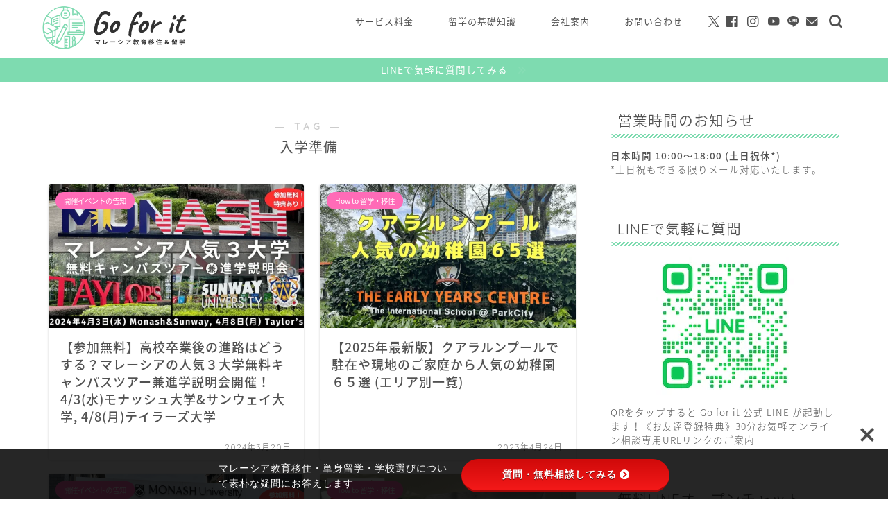

--- FILE ---
content_type: text/html; charset=UTF-8
request_url: https://go-for-it-malaysia.com/tag/preparation/
body_size: 35421
content:
<!DOCTYPE html>
<html lang="ja">
<head prefix="og: http://ogp.me/ns# fb: http://ogp.me/ns/fb# article: http://ogp.me/ns/article#">
<meta charset="utf-8">
<meta http-equiv="X-UA-Compatible" content="IE=edge">
<meta name="viewport" content="width=device-width, initial-scale=1">
<!-- ここからOGP -->
<meta property="og:type" content="blog">
<meta property="og:title" content="入学準備タグの記事一覧｜Go for it｜マレーシア教育移住＆留学エージェント">
<meta property="og:url" content="https://go-for-it-malaysia.com/tag/ielts/">
<meta property="og:image" content="https://b.blogmura.com/overseas/studyabroad_parent/88_31.gif">
<meta property="og:site_name" content="Go for it｜マレーシア教育移住＆留学エージェント">
<meta property="fb:admins" content="go.for.it.malaysia">
<meta name="twitter:card" content="summary_large_image">
<meta name="twitter:site" content="@ss33914051">
<!-- ここまでOGP --> 
<meta name="robots" content="noindex">
<link rel="canonical" href="https://go-for-it-malaysia.com">
<title>入学準備 | Go for it｜マレーシア教育移住＆留学エージェント</title>
<!-- All in One SEO 4.9.2 - aioseo.com -->
<meta name="robots" content="noindex, max-snippet:-1, max-image-preview:large, max-video-preview:-1" />
<meta name="google-site-verification" content="uOoYWEJn_29esf_POekOY_jYmeEl86hxEOHwRfK8D5Q" />
<meta name="keywords" content="モナッシュ大学,マレーシア校,マレーシア,クアラルンプール,大学留学,ファウンデーションコース,ファウンデーション,mufy,foundation,サンウェイカレッジ,キャンパスツアー,igcse,aレベル,ibdp,myp,テイラーズ大学,サンウェイ大学,ツイニング,大学編入,テイラーズカレッジ,ペナン,ジョホールバル,イポー,コタキナバル,クチン,教育移住,母子留学,親子留学,単身留学,ボーディング,ボーディングスクール,ブログ,幼稚園,キンダーガーテン,プリスクール,ナーサリー,レセプション,一覧,リスト,サラワク,カナダ式,サンウェイ,サンウェイインターナショナルスクール,internationalschool,インターナショナルスクール,入学試験,オンタリオ,ossd,smm2h,s-mm2h,mm2h,マイセカンドホーム,カリキュラム,ケンブリッジ式,alevel,国際バカロレア,ib,サラワクラクサ,laksa,保護者ビザ,学生ビザ,英国式,イミグレーション,入国管理局,ビザ,cat4,イギリス式,アメリカンスクール,カナディアンスクール" />
<link rel="canonical" href="https://go-for-it-malaysia.com/tag/preparation/" />
<meta name="generator" content="All in One SEO (AIOSEO) 4.9.2" />
<script type="application/ld+json" class="aioseo-schema">
{"@context":"https:\/\/schema.org","@graph":[{"@type":"BreadcrumbList","@id":"https:\/\/go-for-it-malaysia.com\/tag\/preparation\/#breadcrumblist","itemListElement":[{"@type":"ListItem","@id":"https:\/\/go-for-it-malaysia.com#listItem","position":1,"name":"\u30db\u30fc\u30e0","item":"https:\/\/go-for-it-malaysia.com","nextItem":{"@type":"ListItem","@id":"https:\/\/go-for-it-malaysia.com\/tag\/preparation\/#listItem","name":"\u5165\u5b66\u6e96\u5099"}},{"@type":"ListItem","@id":"https:\/\/go-for-it-malaysia.com\/tag\/preparation\/#listItem","position":2,"name":"\u5165\u5b66\u6e96\u5099","previousItem":{"@type":"ListItem","@id":"https:\/\/go-for-it-malaysia.com#listItem","name":"\u30db\u30fc\u30e0"}}]},{"@type":"CollectionPage","@id":"https:\/\/go-for-it-malaysia.com\/tag\/preparation\/#collectionpage","url":"https:\/\/go-for-it-malaysia.com\/tag\/preparation\/","name":"\u5165\u5b66\u6e96\u5099 | Go for it\uff5c\u30de\u30ec\u30fc\u30b7\u30a2\u6559\u80b2\u79fb\u4f4f\uff06\u7559\u5b66\u30a8\u30fc\u30b8\u30a7\u30f3\u30c8","inLanguage":"ja","isPartOf":{"@id":"https:\/\/go-for-it-malaysia.com\/#website"},"breadcrumb":{"@id":"https:\/\/go-for-it-malaysia.com\/tag\/preparation\/#breadcrumblist"}},{"@type":"Person","@id":"https:\/\/go-for-it-malaysia.com\/#person","name":"Shingo","image":{"@type":"ImageObject","@id":"https:\/\/go-for-it-malaysia.com\/tag\/preparation\/#personImage","url":"https:\/\/secure.gravatar.com\/avatar\/2f38eb75e6504534dfa09c8134df8c75b30810d29bf212c6366d5f036c861b6a?s=96&d=retro&r=g","width":96,"height":96,"caption":"Shingo"}},{"@type":"WebSite","@id":"https:\/\/go-for-it-malaysia.com\/#website","url":"https:\/\/go-for-it-malaysia.com\/","name":"Go for it\uff5c\u89aa\u76ee\u7dda\u306e\u30de\u30ec\u30fc\u30b7\u30a2\u6559\u80b2\u79fb\u4f4f\u30fb\u7559\u5b66\u30a8\u30fc\u30b8\u30a7\u30f3\u30c8","inLanguage":"ja","publisher":{"@id":"https:\/\/go-for-it-malaysia.com\/#person"}}]}
</script>
<!-- All in One SEO -->
<link rel='dns-prefetch' href='//code.typesquare.com' />
<link rel='dns-prefetch' href='//cdnjs.cloudflare.com' />
<link rel='dns-prefetch' href='//stats.wp.com' />
<link rel='dns-prefetch' href='//use.fontawesome.com' />
<link rel='dns-prefetch' href='//fonts.googleapis.com' />
<link rel='preconnect' href='//c0.wp.com' />
<link rel="alternate" type="application/rss+xml" title="Go for it｜マレーシア教育移住＆留学エージェント &raquo; フィード" href="https://go-for-it-malaysia.com/feed/" />
<link rel="alternate" type="application/rss+xml" title="Go for it｜マレーシア教育移住＆留学エージェント &raquo; コメントフィード" href="https://go-for-it-malaysia.com/comments/feed/" />
<link rel="alternate" type="application/rss+xml" title="Go for it｜マレーシア教育移住＆留学エージェント &raquo; 入学準備 タグのフィード" href="https://go-for-it-malaysia.com/tag/preparation/feed/" />
<style id='wp-img-auto-sizes-contain-inline-css' type='text/css'>
img:is([sizes=auto i],[sizes^="auto," i]){contain-intrinsic-size:3000px 1500px}
/*# sourceURL=wp-img-auto-sizes-contain-inline-css */
</style>
<!-- <link rel='stylesheet' id='sbi_styles-css' href='https://go-for-it-malaysia.com/wp-content/plugins/instagram-feed/css/sbi-styles.min.css?ver=6.10.0' type='text/css' media='all' /> -->
<!-- <link rel='stylesheet' id='embedpress-css-css' href='https://go-for-it-malaysia.com/wp-content/plugins/embedpress/assets/css/embedpress.css?ver=1767774212' type='text/css' media='all' /> -->
<!-- <link rel='stylesheet' id='embedpress-blocks-style-css' href='https://go-for-it-malaysia.com/wp-content/plugins/embedpress/assets/css/blocks.build.css?ver=1767774212' type='text/css' media='all' /> -->
<!-- <link rel='stylesheet' id='embedpress-lazy-load-css-css' href='https://go-for-it-malaysia.com/wp-content/plugins/embedpress/assets/css/lazy-load.css?ver=1767774212' type='text/css' media='all' /> -->
<link rel="stylesheet" type="text/css" href="//go-for-it-malaysia.com/wp-content/cache/wpfc-minified/4t0v8sl/412bi.css" media="all"/>
<style id='wp-emoji-styles-inline-css' type='text/css'>
img.wp-smiley, img.emoji {
display: inline !important;
border: none !important;
box-shadow: none !important;
height: 1em !important;
width: 1em !important;
margin: 0 0.07em !important;
vertical-align: -0.1em !important;
background: none !important;
padding: 0 !important;
}
/*# sourceURL=wp-emoji-styles-inline-css */
</style>
<style id='wp-block-library-inline-css' type='text/css'>
:root{--wp-block-synced-color:#7a00df;--wp-block-synced-color--rgb:122,0,223;--wp-bound-block-color:var(--wp-block-synced-color);--wp-editor-canvas-background:#ddd;--wp-admin-theme-color:#007cba;--wp-admin-theme-color--rgb:0,124,186;--wp-admin-theme-color-darker-10:#006ba1;--wp-admin-theme-color-darker-10--rgb:0,107,160.5;--wp-admin-theme-color-darker-20:#005a87;--wp-admin-theme-color-darker-20--rgb:0,90,135;--wp-admin-border-width-focus:2px}@media (min-resolution:192dpi){:root{--wp-admin-border-width-focus:1.5px}}.wp-element-button{cursor:pointer}:root .has-very-light-gray-background-color{background-color:#eee}:root .has-very-dark-gray-background-color{background-color:#313131}:root .has-very-light-gray-color{color:#eee}:root .has-very-dark-gray-color{color:#313131}:root .has-vivid-green-cyan-to-vivid-cyan-blue-gradient-background{background:linear-gradient(135deg,#00d084,#0693e3)}:root .has-purple-crush-gradient-background{background:linear-gradient(135deg,#34e2e4,#4721fb 50%,#ab1dfe)}:root .has-hazy-dawn-gradient-background{background:linear-gradient(135deg,#faaca8,#dad0ec)}:root .has-subdued-olive-gradient-background{background:linear-gradient(135deg,#fafae1,#67a671)}:root .has-atomic-cream-gradient-background{background:linear-gradient(135deg,#fdd79a,#004a59)}:root .has-nightshade-gradient-background{background:linear-gradient(135deg,#330968,#31cdcf)}:root .has-midnight-gradient-background{background:linear-gradient(135deg,#020381,#2874fc)}:root{--wp--preset--font-size--normal:16px;--wp--preset--font-size--huge:42px}.has-regular-font-size{font-size:1em}.has-larger-font-size{font-size:2.625em}.has-normal-font-size{font-size:var(--wp--preset--font-size--normal)}.has-huge-font-size{font-size:var(--wp--preset--font-size--huge)}.has-text-align-center{text-align:center}.has-text-align-left{text-align:left}.has-text-align-right{text-align:right}.has-fit-text{white-space:nowrap!important}#end-resizable-editor-section{display:none}.aligncenter{clear:both}.items-justified-left{justify-content:flex-start}.items-justified-center{justify-content:center}.items-justified-right{justify-content:flex-end}.items-justified-space-between{justify-content:space-between}.screen-reader-text{border:0;clip-path:inset(50%);height:1px;margin:-1px;overflow:hidden;padding:0;position:absolute;width:1px;word-wrap:normal!important}.screen-reader-text:focus{background-color:#ddd;clip-path:none;color:#444;display:block;font-size:1em;height:auto;left:5px;line-height:normal;padding:15px 23px 14px;text-decoration:none;top:5px;width:auto;z-index:100000}html :where(.has-border-color){border-style:solid}html :where([style*=border-top-color]){border-top-style:solid}html :where([style*=border-right-color]){border-right-style:solid}html :where([style*=border-bottom-color]){border-bottom-style:solid}html :where([style*=border-left-color]){border-left-style:solid}html :where([style*=border-width]){border-style:solid}html :where([style*=border-top-width]){border-top-style:solid}html :where([style*=border-right-width]){border-right-style:solid}html :where([style*=border-bottom-width]){border-bottom-style:solid}html :where([style*=border-left-width]){border-left-style:solid}html :where(img[class*=wp-image-]){height:auto;max-width:100%}:where(figure){margin:0 0 1em}html :where(.is-position-sticky){--wp-admin--admin-bar--position-offset:var(--wp-admin--admin-bar--height,0px)}@media screen and (max-width:600px){html :where(.is-position-sticky){--wp-admin--admin-bar--position-offset:0px}}
/*# sourceURL=wp-block-library-inline-css */
</style><style id='global-styles-inline-css' type='text/css'>
:root{--wp--preset--aspect-ratio--square: 1;--wp--preset--aspect-ratio--4-3: 4/3;--wp--preset--aspect-ratio--3-4: 3/4;--wp--preset--aspect-ratio--3-2: 3/2;--wp--preset--aspect-ratio--2-3: 2/3;--wp--preset--aspect-ratio--16-9: 16/9;--wp--preset--aspect-ratio--9-16: 9/16;--wp--preset--color--black: #000000;--wp--preset--color--cyan-bluish-gray: #abb8c3;--wp--preset--color--white: #ffffff;--wp--preset--color--pale-pink: #f78da7;--wp--preset--color--vivid-red: #cf2e2e;--wp--preset--color--luminous-vivid-orange: #ff6900;--wp--preset--color--luminous-vivid-amber: #fcb900;--wp--preset--color--light-green-cyan: #7bdcb5;--wp--preset--color--vivid-green-cyan: #00d084;--wp--preset--color--pale-cyan-blue: #8ed1fc;--wp--preset--color--vivid-cyan-blue: #0693e3;--wp--preset--color--vivid-purple: #9b51e0;--wp--preset--gradient--vivid-cyan-blue-to-vivid-purple: linear-gradient(135deg,rgb(6,147,227) 0%,rgb(155,81,224) 100%);--wp--preset--gradient--light-green-cyan-to-vivid-green-cyan: linear-gradient(135deg,rgb(122,220,180) 0%,rgb(0,208,130) 100%);--wp--preset--gradient--luminous-vivid-amber-to-luminous-vivid-orange: linear-gradient(135deg,rgb(252,185,0) 0%,rgb(255,105,0) 100%);--wp--preset--gradient--luminous-vivid-orange-to-vivid-red: linear-gradient(135deg,rgb(255,105,0) 0%,rgb(207,46,46) 100%);--wp--preset--gradient--very-light-gray-to-cyan-bluish-gray: linear-gradient(135deg,rgb(238,238,238) 0%,rgb(169,184,195) 100%);--wp--preset--gradient--cool-to-warm-spectrum: linear-gradient(135deg,rgb(74,234,220) 0%,rgb(151,120,209) 20%,rgb(207,42,186) 40%,rgb(238,44,130) 60%,rgb(251,105,98) 80%,rgb(254,248,76) 100%);--wp--preset--gradient--blush-light-purple: linear-gradient(135deg,rgb(255,206,236) 0%,rgb(152,150,240) 100%);--wp--preset--gradient--blush-bordeaux: linear-gradient(135deg,rgb(254,205,165) 0%,rgb(254,45,45) 50%,rgb(107,0,62) 100%);--wp--preset--gradient--luminous-dusk: linear-gradient(135deg,rgb(255,203,112) 0%,rgb(199,81,192) 50%,rgb(65,88,208) 100%);--wp--preset--gradient--pale-ocean: linear-gradient(135deg,rgb(255,245,203) 0%,rgb(182,227,212) 50%,rgb(51,167,181) 100%);--wp--preset--gradient--electric-grass: linear-gradient(135deg,rgb(202,248,128) 0%,rgb(113,206,126) 100%);--wp--preset--gradient--midnight: linear-gradient(135deg,rgb(2,3,129) 0%,rgb(40,116,252) 100%);--wp--preset--font-size--small: 13px;--wp--preset--font-size--medium: 20px;--wp--preset--font-size--large: 36px;--wp--preset--font-size--x-large: 42px;--wp--preset--spacing--20: 0.44rem;--wp--preset--spacing--30: 0.67rem;--wp--preset--spacing--40: 1rem;--wp--preset--spacing--50: 1.5rem;--wp--preset--spacing--60: 2.25rem;--wp--preset--spacing--70: 3.38rem;--wp--preset--spacing--80: 5.06rem;--wp--preset--shadow--natural: 6px 6px 9px rgba(0, 0, 0, 0.2);--wp--preset--shadow--deep: 12px 12px 50px rgba(0, 0, 0, 0.4);--wp--preset--shadow--sharp: 6px 6px 0px rgba(0, 0, 0, 0.2);--wp--preset--shadow--outlined: 6px 6px 0px -3px rgb(255, 255, 255), 6px 6px rgb(0, 0, 0);--wp--preset--shadow--crisp: 6px 6px 0px rgb(0, 0, 0);}:where(.is-layout-flex){gap: 0.5em;}:where(.is-layout-grid){gap: 0.5em;}body .is-layout-flex{display: flex;}.is-layout-flex{flex-wrap: wrap;align-items: center;}.is-layout-flex > :is(*, div){margin: 0;}body .is-layout-grid{display: grid;}.is-layout-grid > :is(*, div){margin: 0;}:where(.wp-block-columns.is-layout-flex){gap: 2em;}:where(.wp-block-columns.is-layout-grid){gap: 2em;}:where(.wp-block-post-template.is-layout-flex){gap: 1.25em;}:where(.wp-block-post-template.is-layout-grid){gap: 1.25em;}.has-black-color{color: var(--wp--preset--color--black) !important;}.has-cyan-bluish-gray-color{color: var(--wp--preset--color--cyan-bluish-gray) !important;}.has-white-color{color: var(--wp--preset--color--white) !important;}.has-pale-pink-color{color: var(--wp--preset--color--pale-pink) !important;}.has-vivid-red-color{color: var(--wp--preset--color--vivid-red) !important;}.has-luminous-vivid-orange-color{color: var(--wp--preset--color--luminous-vivid-orange) !important;}.has-luminous-vivid-amber-color{color: var(--wp--preset--color--luminous-vivid-amber) !important;}.has-light-green-cyan-color{color: var(--wp--preset--color--light-green-cyan) !important;}.has-vivid-green-cyan-color{color: var(--wp--preset--color--vivid-green-cyan) !important;}.has-pale-cyan-blue-color{color: var(--wp--preset--color--pale-cyan-blue) !important;}.has-vivid-cyan-blue-color{color: var(--wp--preset--color--vivid-cyan-blue) !important;}.has-vivid-purple-color{color: var(--wp--preset--color--vivid-purple) !important;}.has-black-background-color{background-color: var(--wp--preset--color--black) !important;}.has-cyan-bluish-gray-background-color{background-color: var(--wp--preset--color--cyan-bluish-gray) !important;}.has-white-background-color{background-color: var(--wp--preset--color--white) !important;}.has-pale-pink-background-color{background-color: var(--wp--preset--color--pale-pink) !important;}.has-vivid-red-background-color{background-color: var(--wp--preset--color--vivid-red) !important;}.has-luminous-vivid-orange-background-color{background-color: var(--wp--preset--color--luminous-vivid-orange) !important;}.has-luminous-vivid-amber-background-color{background-color: var(--wp--preset--color--luminous-vivid-amber) !important;}.has-light-green-cyan-background-color{background-color: var(--wp--preset--color--light-green-cyan) !important;}.has-vivid-green-cyan-background-color{background-color: var(--wp--preset--color--vivid-green-cyan) !important;}.has-pale-cyan-blue-background-color{background-color: var(--wp--preset--color--pale-cyan-blue) !important;}.has-vivid-cyan-blue-background-color{background-color: var(--wp--preset--color--vivid-cyan-blue) !important;}.has-vivid-purple-background-color{background-color: var(--wp--preset--color--vivid-purple) !important;}.has-black-border-color{border-color: var(--wp--preset--color--black) !important;}.has-cyan-bluish-gray-border-color{border-color: var(--wp--preset--color--cyan-bluish-gray) !important;}.has-white-border-color{border-color: var(--wp--preset--color--white) !important;}.has-pale-pink-border-color{border-color: var(--wp--preset--color--pale-pink) !important;}.has-vivid-red-border-color{border-color: var(--wp--preset--color--vivid-red) !important;}.has-luminous-vivid-orange-border-color{border-color: var(--wp--preset--color--luminous-vivid-orange) !important;}.has-luminous-vivid-amber-border-color{border-color: var(--wp--preset--color--luminous-vivid-amber) !important;}.has-light-green-cyan-border-color{border-color: var(--wp--preset--color--light-green-cyan) !important;}.has-vivid-green-cyan-border-color{border-color: var(--wp--preset--color--vivid-green-cyan) !important;}.has-pale-cyan-blue-border-color{border-color: var(--wp--preset--color--pale-cyan-blue) !important;}.has-vivid-cyan-blue-border-color{border-color: var(--wp--preset--color--vivid-cyan-blue) !important;}.has-vivid-purple-border-color{border-color: var(--wp--preset--color--vivid-purple) !important;}.has-vivid-cyan-blue-to-vivid-purple-gradient-background{background: var(--wp--preset--gradient--vivid-cyan-blue-to-vivid-purple) !important;}.has-light-green-cyan-to-vivid-green-cyan-gradient-background{background: var(--wp--preset--gradient--light-green-cyan-to-vivid-green-cyan) !important;}.has-luminous-vivid-amber-to-luminous-vivid-orange-gradient-background{background: var(--wp--preset--gradient--luminous-vivid-amber-to-luminous-vivid-orange) !important;}.has-luminous-vivid-orange-to-vivid-red-gradient-background{background: var(--wp--preset--gradient--luminous-vivid-orange-to-vivid-red) !important;}.has-very-light-gray-to-cyan-bluish-gray-gradient-background{background: var(--wp--preset--gradient--very-light-gray-to-cyan-bluish-gray) !important;}.has-cool-to-warm-spectrum-gradient-background{background: var(--wp--preset--gradient--cool-to-warm-spectrum) !important;}.has-blush-light-purple-gradient-background{background: var(--wp--preset--gradient--blush-light-purple) !important;}.has-blush-bordeaux-gradient-background{background: var(--wp--preset--gradient--blush-bordeaux) !important;}.has-luminous-dusk-gradient-background{background: var(--wp--preset--gradient--luminous-dusk) !important;}.has-pale-ocean-gradient-background{background: var(--wp--preset--gradient--pale-ocean) !important;}.has-electric-grass-gradient-background{background: var(--wp--preset--gradient--electric-grass) !important;}.has-midnight-gradient-background{background: var(--wp--preset--gradient--midnight) !important;}.has-small-font-size{font-size: var(--wp--preset--font-size--small) !important;}.has-medium-font-size{font-size: var(--wp--preset--font-size--medium) !important;}.has-large-font-size{font-size: var(--wp--preset--font-size--large) !important;}.has-x-large-font-size{font-size: var(--wp--preset--font-size--x-large) !important;}
/*# sourceURL=global-styles-inline-css */
</style>
<style id='classic-theme-styles-inline-css' type='text/css'>
/*! This file is auto-generated */
.wp-block-button__link{color:#fff;background-color:#32373c;border-radius:9999px;box-shadow:none;text-decoration:none;padding:calc(.667em + 2px) calc(1.333em + 2px);font-size:1.125em}.wp-block-file__button{background:#32373c;color:#fff;text-decoration:none}
/*# sourceURL=/wp-includes/css/classic-themes.min.css */
</style>
<link rel='stylesheet' id='bfb_fontawesome_stylesheet-css' href='https://use.fontawesome.com/releases/v5.12.1/css/all.css?ver=6.9' type='text/css' media='all' />
<link rel='stylesheet' id='bfb_font_Montserrat-css' href='https://fonts.googleapis.com/css?family=Montserrat&#038;display=swap&#038;ver=6.9' type='text/css' media='all' />
<!-- <link rel='stylesheet' id='theme-style-css' href='https://go-for-it-malaysia.com/wp-content/themes/jin/style.css?ver=6.9' type='text/css' media='all' /> -->
<link rel="stylesheet" type="text/css" href="//go-for-it-malaysia.com/wp-content/cache/wpfc-minified/lawpo6w0/bjgx3.css" media="all"/>
<link rel='stylesheet' id='swiper-style-css' href='https://cdnjs.cloudflare.com/ajax/libs/Swiper/4.0.7/css/swiper.min.css?ver=6.9' type='text/css' media='all' />
<script type="text/javascript" src="https://c0.wp.com/c/6.9/wp-includes/js/jquery/jquery.min.js" id="jquery-core-js"></script>
<script type="text/javascript" src="https://c0.wp.com/c/6.9/wp-includes/js/jquery/jquery-migrate.min.js" id="jquery-migrate-js"></script>
<script type="text/javascript" src="//code.typesquare.com/static/5b0e3c4aee6847bda5a036abac1e024a/ts307f.js?fadein=0&amp;ver=2.0.4" id="typesquare_std-js"></script>
<link rel="https://api.w.org/" href="https://go-for-it-malaysia.com/wp-json/" /><link rel="alternate" title="JSON" type="application/json" href="https://go-for-it-malaysia.com/wp-json/wp/v2/tags/108" />	<style>img#wpstats{display:none}</style>
<style type="text/css">
#wrapper {
background-color: #ffffff;
background-image: url();
}
.related-entry-headline-text span:before,
#comment-title span:before,
#reply-title span:before {
background-color: #7edbb0;
border-color: #7edbb0 !important;
}
#breadcrumb:after,
#page-top a {
background-color: #7edbb0;
}
#footer-widget-area {
background-color: #7edbb0;
border: none !important;
}
.footer-inner a #copyright,
#copyright-center {
border-color: taransparent !important;
color: #515151 !important;
}
.page-top-footer a {
color: #7edbb0 !important;
}
#breadcrumb ul li,
#breadcrumb ul li a {
color: #7edbb0 !important;
}
body,
a,
a:link,
a:visited,
.my-profile,
.widgettitle,
.tabBtn-mag label {
color: #515151;
}
a:hover {
color: #146eff;
}
.widget_nav_menu ul>li>a:before,
.widget_categories ul>li>a:before,
.widget_pages ul>li>a:before,
.widget_recent_entries ul>li>a:before,
.widget_archive ul>li>a:before,
.widget_archive form:after,
.widget_categories form:after,
.widget_nav_menu ul>li>ul.sub-menu>li>a:before,
.widget_categories ul>li>.children>li>a:before,
.widget_pages ul>li>.children>li>a:before,
.widget_nav_menu ul>li>ul.sub-menu>li>ul.sub-menu li>a:before,
.widget_categories ul>li>.children>li>.children li>a:before,
.widget_pages ul>li>.children>li>.children li>a:before {
color: #7edbb0;
}
.widget_nav_menu ul .sub-menu .sub-menu li a:before {
background-color: #515151 !important;
}
.d--labeling-act-border {
border-color: rgba(81, 81, 81, 0.18);
}
.c--labeling-act.d--labeling-act-solid {
background-color: rgba(81, 81, 81, 0.06);
}
.a--labeling-act {
color: rgba(81, 81, 81, 0.6);
}
.a--labeling-small-act span {
background-color: rgba(81, 81, 81, 0.21);
}
.c--labeling-act.d--labeling-act-strong {
background-color: rgba(81, 81, 81, 0.045);
}
.d--labeling-act-strong .a--labeling-act {
color: rgba(81, 81, 81, 0.75);
}
footer .footer-widget,
footer .footer-widget a,
footer .footer-widget ul li,
.footer-widget.widget_nav_menu ul>li>a:before,
.footer-widget.widget_categories ul>li>a:before,
.footer-widget.widget_recent_entries ul>li>a:before,
.footer-widget.widget_pages ul>li>a:before,
.footer-widget.widget_archive ul>li>a:before,
footer .widget_tag_cloud .tagcloud a:before {
color: #515151 !important;
border-color: #515151 !important;
}
footer .footer-widget .widgettitle {
color: #515151 !important;
border-color: #ff6bb7 !important;
}
footer .widget_nav_menu ul .children .children li a:before,
footer .widget_categories ul .children .children li a:before,
footer .widget_nav_menu ul .sub-menu .sub-menu li a:before {
background-color: #515151 !important;
}
#drawernav a:hover,
.post-list-title,
#prev-next p,
#toc_container .toc_list li a {
color: #515151 !important;
}
#header-box {
background-color: #ffffff;
}
@media (min-width: 768px) {
.top-image-meta {
margin-top: calc(0px - 30px);
}
}
@media (min-width: 1200px) {
.top-image-meta {
margin-top: calc(0px);
}
}
.pickup-contents:before {
background-color: #ffffff !important;
}
.main-image-text {
color: #1650ce;
}
.main-image-text-sub {
color: #184aa5;
}
@media (min-width: 481px) {
#site-info {
padding-top: 8px !important;
padding-bottom: 8px !important;
}
}
#site-info span a {
color: #515151 !important;
}
#headmenu .headsns .line a svg {
fill: #515151 !important;
}
#headmenu .headsns a,
#headmenu {
color: #515151 !important;
border-color: #515151 !important;
}
.profile-follow .line-sns a svg {
fill: #7edbb0 !important;
}
.profile-follow .line-sns a:hover svg {
fill: #ff6bb7 !important;
}
.profile-follow a {
color: #7edbb0 !important;
border-color: #7edbb0 !important;
}
.profile-follow a:hover,
#headmenu .headsns a:hover {
color: #ff6bb7 !important;
border-color: #ff6bb7 !important;
}
.search-box:hover {
color: #ff6bb7 !important;
border-color: #ff6bb7 !important;
}
#header #headmenu .headsns .line a:hover svg {
fill: #ff6bb7 !important;
}
.cps-icon-bar,
#navtoggle:checked+.sp-menu-open .cps-icon-bar {
background-color: #515151;
}
#nav-container {
background-color: #c9c9c9;
}
.menu-box .menu-item svg {
fill: #515151;
}
#drawernav ul.menu-box>li>a,
#drawernav2 ul.menu-box>li>a,
#drawernav3 ul.menu-box>li>a,
#drawernav4 ul.menu-box>li>a,
#drawernav5 ul.menu-box>li>a,
#drawernav ul.menu-box>li.menu-item-has-children:after,
#drawernav2 ul.menu-box>li.menu-item-has-children:after,
#drawernav3 ul.menu-box>li.menu-item-has-children:after,
#drawernav4 ul.menu-box>li.menu-item-has-children:after,
#drawernav5 ul.menu-box>li.menu-item-has-children:after {
color: #515151 !important;
}
#drawernav ul.menu-box li a,
#drawernav2 ul.menu-box li a,
#drawernav3 ul.menu-box li a,
#drawernav4 ul.menu-box li a,
#drawernav5 ul.menu-box li a {
font-size: 13px !important;
}
#drawernav3 ul.menu-box>li {
color: #515151 !important;
}
#drawernav4 .menu-box>.menu-item>a:after,
#drawernav3 .menu-box>.menu-item>a:after,
#drawernav .menu-box>.menu-item>a:after {
background-color: #515151 !important;
}
#drawernav2 .menu-box>.menu-item:hover,
#drawernav5 .menu-box>.menu-item:hover {
border-top-color: #7edbb0 !important;
}
.cps-info-bar a {
background-color: #7edbb0 !important;
}
@media (min-width: 768px) {
.post-list-mag .post-list-item:not(:nth-child(2n)) {
margin-right: 2.6%;
}
}
@media (min-width: 768px) {
#tab-1:checked~.tabBtn-mag li [for="tab-1"]:after,
#tab-2:checked~.tabBtn-mag li [for="tab-2"]:after,
#tab-3:checked~.tabBtn-mag li [for="tab-3"]:after,
#tab-4:checked~.tabBtn-mag li [for="tab-4"]:after {
border-top-color: #7edbb0 !important;
}
.tabBtn-mag label {
border-bottom-color: #7edbb0 !important;
}
}
#tab-1:checked~.tabBtn-mag li [for="tab-1"],
#tab-2:checked~.tabBtn-mag li [for="tab-2"],
#tab-3:checked~.tabBtn-mag li [for="tab-3"],
#tab-4:checked~.tabBtn-mag li [for="tab-4"],
#prev-next a.next:after,
#prev-next a.prev:after,
.more-cat-button a:hover span:before {
background-color: #7edbb0 !important;
}
.swiper-slide .post-list-cat,
.post-list-mag .post-list-cat,
.post-list-mag3col .post-list-cat,
.post-list-mag-sp1col .post-list-cat,
.swiper-pagination-bullet-active,
.pickup-cat,
.post-list .post-list-cat,
#breadcrumb .bcHome a:hover span:before,
.popular-item:nth-child(1) .pop-num,
.popular-item:nth-child(2) .pop-num,
.popular-item:nth-child(3) .pop-num {
background-color: #ff6bb7 !important;
}
.sidebar-btn a,
.profile-sns-menu {
background-color: #ff6bb7 !important;
}
.sp-sns-menu a,
.pickup-contents-box a:hover .pickup-title {
border-color: #7edbb0 !important;
color: #7edbb0 !important;
}
.pro-line svg {
fill: #7edbb0 !important;
}
.cps-post-cat a,
.meta-cat,
.popular-cat {
background-color: #ff6bb7 !important;
border-color: #ff6bb7 !important;
}
.tagicon,
.tag-box a,
#toc_container .toc_list>li,
#toc_container .toc_title {
color: #7edbb0 !important;
}
.widget_tag_cloud a::before {
color: #515151 !important;
}
.tag-box a,
#toc_container:before {
border-color: #7edbb0 !important;
}
.cps-post-cat a:hover {
color: #146eff !important;
}
.pagination li:not([class*="current"]) a:hover,
.widget_tag_cloud a:hover {
background-color: #7edbb0 !important;
}
.pagination li:not([class*="current"]) a:hover {
opacity: 0.5 !important;
}
.pagination li.current a {
background-color: #7edbb0 !important;
border-color: #7edbb0 !important;
}
.nextpage a:hover span {
color: #7edbb0 !important;
border-color: #7edbb0 !important;
}
.cta-content:before {
background-color: #4696a3 !important;
}
.cta-text,
.info-title {
color: #fff !important;
}
#footer-widget-area.footer_style1 .widgettitle {
border-color: #ff6bb7 !important;
}
.sidebar_style1 .widgettitle,
.sidebar_style5 .widgettitle {
border-color: #7edbb0 !important;
}
.sidebar_style2 .widgettitle,
.sidebar_style4 .widgettitle,
.sidebar_style6 .widgettitle,
#home-bottom-widget .widgettitle,
#home-top-widget .widgettitle,
#post-bottom-widget .widgettitle,
#post-top-widget .widgettitle {
background-color: #7edbb0 !important;
}
#home-bottom-widget .widget_search .search-box input[type="submit"],
#home-top-widget .widget_search .search-box input[type="submit"],
#post-bottom-widget .widget_search .search-box input[type="submit"],
#post-top-widget .widget_search .search-box input[type="submit"] {
background-color: #ff6bb7 !important;
}
.tn-logo-size {
font-size: 84% !important;
}
@media (min-width: 481px) {
.tn-logo-size img {
width: calc(84%*0.5) !important;
}
}
@media (min-width: 768px) {
.tn-logo-size img {
width: calc(84%*2.2) !important;
}
}
@media (min-width: 1200px) {
.tn-logo-size img {
width: 84% !important;
}
}
.sp-logo-size {
font-size: 80% !important;
}
.sp-logo-size img {
width: 80% !important;
}
.cps-post-main ul>li:before,
.cps-post-main ol>li:before {
background-color: #ff6bb7 !important;
}
.profile-card .profile-title {
background-color: #7edbb0 !important;
}
.profile-card {
border-color: #7edbb0 !important;
}
.cps-post-main a {
color: #00a6f9;
}
.cps-post-main .marker {
background: -webkit-linear-gradient(transparent 60%, #fcecbf 0%);
background: linear-gradient(transparent 60%, #fcecbf 0%);
}
.cps-post-main .marker2 {
background: -webkit-linear-gradient(transparent 60%, #a6ede7 0%);
background: linear-gradient(transparent 60%, #a6ede7 0%);
}
.cps-post-main .jic-sc {
color: #44c9dd;
}
.simple-box1 {
border-color: #ffcd44 !important;
}
.simple-box2 {
border-color: #f2bf7d !important;
}
.simple-box3 {
border-color: #ffcd44 !important;
}
.simple-box4 {
border-color: #7badd8 !important;
}
.simple-box4:before {
background-color: #7badd8;
}
.simple-box5 {
border-color: #e896c7 !important;
}
.simple-box5:before {
background-color: #e896c7;
}
.simple-box6 {
background-color: #fffdef !important;
}
.simple-box7 {
border-color: #def1f9 !important;
}
.simple-box7:before {
background-color: #def1f9 !important;
}
.simple-box8 {
border-color: #96ddc1 !important;
}
.simple-box8:before {
background-color: #96ddc1 !important;
}
.simple-box9:before {
background-color: #e1c0e8 !important;
}
.simple-box9:after {
border-color: #e1c0e8 #e1c0e8 #ffffff #ffffff !important;
}
.kaisetsu-box1:before,
.kaisetsu-box1-title {
background-color: #ffb49e !important;
}
.kaisetsu-box2 {
border-color: #6396a3 !important;
}
.kaisetsu-box2-title {
background-color: #6396a3 !important;
}
.kaisetsu-box4 {
border-color: #ea91a9 !important;
}
.kaisetsu-box4-title {
background-color: #ea91a9 !important;
}
.kaisetsu-box5:before {
background-color: #57b3ba !important;
}
.kaisetsu-box5-title {
background-color: #57b3ba !important;
}
.concept-box1 {
border-color: #85db8f !important;
}
.concept-box1:after {
background-color: #85db8f !important;
}
.concept-box1:before {
content: "ポイント" !important;
color: #85db8f !important;
}
.concept-box2 {
border-color: #f7cf6a !important;
}
.concept-box2:after {
background-color: #f7cf6a !important;
}
.concept-box2:before {
content: "注意点" !important;
color: #f7cf6a !important;
}
.concept-box3 {
border-color: #86cee8 !important;
}
.concept-box3:after {
background-color: #86cee8 !important;
}
.concept-box3:before {
content: "良い例" !important;
color: #86cee8 !important;
}
.concept-box4 {
border-color: #ed8989 !important;
}
.concept-box4:after {
background-color: #ed8989 !important;
}
.concept-box4:before {
content: "悪い例" !important;
color: #ed8989 !important;
}
.concept-box5 {
border-color: #9e9e9e !important;
}
.concept-box5:after {
background-color: #9e9e9e !important;
}
.concept-box5:before {
content: "参考" !important;
color: #9e9e9e !important;
}
.concept-box6 {
border-color: #8eaced !important;
}
.concept-box6:after {
background-color: #8eaced !important;
}
.concept-box6:before {
content: "メモ" !important;
color: #8eaced !important;
}
.innerlink-box1,
.blog-card {
border-color: #ffcd44 !important;
}
.innerlink-box1-title {
background-color: #ffcd44 !important;
border-color: #ffcd44 !important;
}
.innerlink-box1:before,
.blog-card-hl-box {
background-color: #ffcd44 !important;
}
.concept-box1:before,
.concept-box2:before,
.concept-box3:before,
.concept-box4:before,
.concept-box5:before,
.concept-box6:before {
background-color: #ffffff;
background-image: url();
}
.concept-box1:after,
.concept-box2:after,
.concept-box3:after,
.concept-box4:after,
.concept-box5:after,
.concept-box6:after {
border-color: #ffffff;
border-image: url() 27 23 / 50px 30px / 1rem round space0 / 5px 5px;
}
.jin-ac-box01-title::after {
color: #7edbb0;
}
.color-button01 a,
.color-button01 a:hover,
.color-button01:before {
background-color: #4696a3 !important;
}
.top-image-btn-color a,
.top-image-btn-color a:hover,
.top-image-btn-color:before {
background-color: #81d742 !important;
}
.color-button02 a,
.color-button02 a:hover,
.color-button02:before {
background-color: #ffcd44 !important;
}
.color-button01-big a,
.color-button01-big a:hover,
.color-button01-big:before {
background-color: #ffcd44 !important;
}
.color-button01-big a,
.color-button01-big:before {
border-radius: 5px !important;
}
.color-button01-big a {
padding-top: 20px !important;
padding-bottom: 20px !important;
}
.color-button02-big a,
.color-button02-big a:hover,
.color-button02-big:before {
background-color: #79c3ce !important;
}
.color-button02-big a,
.color-button02-big:before {
border-radius: 40px !important;
}
.color-button02-big a {
padding-top: 20px !important;
padding-bottom: 20px !important;
}
.color-button01-big {
width: 75% !important;
}
.color-button02-big {
width: 75% !important;
}
.top-image-btn-color:before,
.color-button01:before,
.color-button02:before,
.color-button01-big:before,
.color-button02-big:before {
bottom: -1px;
left: -1px;
width: 100%;
height: 100%;
border-radius: 6px;
box-shadow: 0px 1px 5px 0px rgba(0, 0, 0, 0.25);
-webkit-transition: all .4s;
transition: all .4s;
}
.top-image-btn-color a:hover,
.color-button01 a:hover,
.color-button02 a:hover,
.color-button01-big a:hover,
.color-button02-big a:hover {
-webkit-transform: translateY(2px);
transform: translateY(2px);
-webkit-filter: brightness(0.95);
filter: brightness(0.95);
}
.top-image-btn-color:hover:before,
.color-button01:hover:before,
.color-button02:hover:before,
.color-button01-big:hover:before,
.color-button02-big:hover:before {
-webkit-transform: translateY(2px);
transform: translateY(2px);
box-shadow: none !important;
}
.h2-style01 h2,
.h2-style02 h2:before,
.h2-style03 h2,
.h2-style04 h2:before,
.h2-style05 h2,
.h2-style07 h2:before,
.h2-style07 h2:after,
.h3-style03 h3:before,
.h3-style02 h3:before,
.h3-style05 h3:before,
.h3-style07 h3:before,
.h2-style08 h2:after,
.h2-style10 h2:before,
.h2-style10 h2:after,
.h3-style02 h3:after,
.h4-style02 h4:before {
background-color: #7edbb0 !important;
}
.h3-style01 h3,
.h3-style04 h3,
.h3-style05 h3,
.h3-style06 h3,
.h4-style01 h4,
.h2-style02 h2,
.h2-style08 h2,
.h2-style08 h2:before,
.h2-style09 h2,
.h4-style03 h4 {
border-color: #7edbb0 !important;
}
.h2-style05 h2:before {
border-top-color: #7edbb0 !important;
}
.h2-style06 h2:before,
.sidebar_style3 .widgettitle:after {
background-image: linear-gradient(-45deg,
transparent 25%,
#7edbb0 25%,
#7edbb0 50%,
transparent 50%,
transparent 75%,
#7edbb0 75%,
#7edbb0);
}
.jin-h2-icons.h2-style02 h2 .jic:before,
.jin-h2-icons.h2-style04 h2 .jic:before,
.jin-h2-icons.h2-style06 h2 .jic:before,
.jin-h2-icons.h2-style07 h2 .jic:before,
.jin-h2-icons.h2-style08 h2 .jic:before,
.jin-h2-icons.h2-style09 h2 .jic:before,
.jin-h2-icons.h2-style10 h2 .jic:before,
.jin-h3-icons.h3-style01 h3 .jic:before,
.jin-h3-icons.h3-style02 h3 .jic:before,
.jin-h3-icons.h3-style03 h3 .jic:before,
.jin-h3-icons.h3-style04 h3 .jic:before,
.jin-h3-icons.h3-style05 h3 .jic:before,
.jin-h3-icons.h3-style06 h3 .jic:before,
.jin-h3-icons.h3-style07 h3 .jic:before,
.jin-h4-icons.h4-style01 h4 .jic:before,
.jin-h4-icons.h4-style02 h4 .jic:before,
.jin-h4-icons.h4-style03 h4 .jic:before,
.jin-h4-icons.h4-style04 h4 .jic:before {
color: #7edbb0;
}
@media all and (-ms-high-contrast:none) {
*::-ms-backdrop,
.color-button01:before,
.color-button02:before,
.color-button01-big:before,
.color-button02-big:before {
background-color: #595857 !important;
}
}
.jin-lp-h2 h2,
.jin-lp-h2 h2 {
background-color: transparent !important;
border-color: transparent !important;
color: #515151 !important;
}
.jincolumn-h3style2 {
border-color: #7edbb0 !important;
}
.jinlph2-style1 h2:first-letter {
color: #7edbb0 !important;
}
.jinlph2-style2 h2,
.jinlph2-style3 h2 {
border-color: #7edbb0 !important;
}
.jin-photo-title .jin-fusen1-down,
.jin-photo-title .jin-fusen1-even,
.jin-photo-title .jin-fusen1-up {
border-left-color: #7edbb0;
}
.jin-photo-title .jin-fusen2,
.jin-photo-title .jin-fusen3 {
background-color: #7edbb0;
}
.jin-photo-title .jin-fusen2:before,
.jin-photo-title .jin-fusen3:before {
border-top-color: #7edbb0;
}
.has-huge-font-size {
font-size: 42px !important;
}
.has-large-font-size {
font-size: 36px !important;
}
.has-medium-font-size {
font-size: 20px !important;
}
.has-normal-font-size {
font-size: 16px !important;
}
.has-small-font-size {
font-size: 13px !important;
}
</style>
<style type="text/css">
/*<!-- rtoc -->*/
.rtoc-mokuji-content {
background-color: #ffffff;
}
.rtoc-mokuji-content.frame1 {
border: 1px solid #ff7fa1;
}
.rtoc-mokuji-content #rtoc-mokuji-title {
color: #ff7fa1;
}
.rtoc-mokuji-content .rtoc-mokuji li>a {
color: #877179;
}
.rtoc-mokuji-content .mokuji_ul.level-1>.rtoc-item::before {
background-color: #68d6cb !important;
}
.rtoc-mokuji-content .mokuji_ul.level-2>.rtoc-item::before {
background-color: #68d6cb !important;
}
.rtoc-mokuji-content.frame2::before,
.rtoc-mokuji-content.frame3,
.rtoc-mokuji-content.frame4,
.rtoc-mokuji-content.frame5 {
border-color: #ff7fa1 !important;
}
.rtoc-mokuji-content.frame5::before,
.rtoc-mokuji-content.frame5::after {
background-color: #ff7fa1;
}
.widget_block #rtoc-mokuji-widget-wrapper .rtoc-mokuji.level-1 .rtoc-item.rtoc-current:after,
.widget #rtoc-mokuji-widget-wrapper .rtoc-mokuji.level-1 .rtoc-item.rtoc-current:after,
#scrollad #rtoc-mokuji-widget-wrapper .rtoc-mokuji.level-1 .rtoc-item.rtoc-current:after,
#sideBarTracking #rtoc-mokuji-widget-wrapper .rtoc-mokuji.level-1 .rtoc-item.rtoc-current:after {
background-color: #68d6cb !important;
}
.cls-1,
.cls-2 {
stroke: #ff7fa1;
}
.rtoc-mokuji-content .decimal_ol.level-2>.rtoc-item::before,
.rtoc-mokuji-content .mokuji_ol.level-2>.rtoc-item::before,
.rtoc-mokuji-content .decimal_ol.level-2>.rtoc-item::after,
.rtoc-mokuji-content .decimal_ol.level-2>.rtoc-item::after {
color: #68d6cb;
background-color: #68d6cb;
}
.rtoc-mokuji-content .rtoc-mokuji.level-1>.rtoc-item::before {
color: #68d6cb;
}
.rtoc-mokuji-content .decimal_ol>.rtoc-item::after {
background-color: #68d6cb;
}
.rtoc-mokuji-content .decimal_ol>.rtoc-item::before {
color: #68d6cb;
}
/*rtoc_return*/
#rtoc_return a::before {
background-image: url(https://go-for-it-malaysia.com/wp-content/plugins/rich-table-of-content/include/../img/rtoc_return.png);
}
#rtoc_return a {
background-color: #ff7fa1 !important;
}
/* アクセントポイント */
.rtoc-mokuji-content .level-1>.rtoc-item #rtocAC.accent-point::after {
background-color: #68d6cb;
}
.rtoc-mokuji-content .level-2>.rtoc-item #rtocAC.accent-point::after {
background-color: #68d6cb;
}
.rtoc-mokuji-content.frame6,
.rtoc-mokuji-content.frame7::before,
.rtoc-mokuji-content.frame8::before {
border-color: #ff7fa1;
}
.rtoc-mokuji-content.frame6 #rtoc-mokuji-title,
.rtoc-mokuji-content.frame7 #rtoc-mokuji-title::after {
background-color: #ff7fa1;
}
#rtoc-mokuji-wrapper.rtoc-mokuji-content.rtoc_h2_timeline .mokuji_ol.level-1>.rtoc-item::after,
#rtoc-mokuji-wrapper.rtoc-mokuji-content.rtoc_h2_timeline .level-1.decimal_ol>.rtoc-item::after,
#rtoc-mokuji-wrapper.rtoc-mokuji-content.rtoc_h3_timeline .mokuji_ol.level-2>.rtoc-item::after,
#rtoc-mokuji-wrapper.rtoc-mokuji-content.rtoc_h3_timeline .mokuji_ol.level-2>.rtoc-item::after,
.rtoc-mokuji-content.frame7 #rtoc-mokuji-title span::after {
background-color: #68d6cb;
}
.widget #rtoc-mokuji-wrapper.rtoc-mokuji-content.frame6 #rtoc-mokuji-title {
color: #ff7fa1;
background-color: #ffffff;
}
</style>
<script type="application/ld+json">
{
"@context": "https://schema.org",
"@type": "CollectionPage",
"@id": "https://go-for-it-malaysia.com/tag/preparation/",
"url": "https://go-for-it-malaysia.com/tag/preparation/",
"name": "入学準備",
"description": "",
"inLanguage": "ja"
}
</script>
<script type="application/ld+json">
{
"@context": "https://schema.org",
"@type": "BreadcrumbList",
"itemListElement": [
{
"@type": "ListItem",
"position": 1,
"name": "HOME",
"item": "https://go-for-it-malaysia.com/"
},
{
"@type": "ListItem",
"position": 2,
"name": "入学準備",
"item": "https://go-for-it-malaysia.com/tag/preparation/"
}
]
}
</script>
<link rel="icon" href="https://go-for-it-malaysia.com/wp-content/uploads/2024/10/cropped-GFI_uni_favicon_green-32x32.webp" sizes="32x32" />
<link rel="icon" href="https://go-for-it-malaysia.com/wp-content/uploads/2024/10/cropped-GFI_uni_favicon_green-192x192.webp" sizes="192x192" />
<link rel="apple-touch-icon" href="https://go-for-it-malaysia.com/wp-content/uploads/2024/10/cropped-GFI_uni_favicon_green-180x180.webp" />
<meta name="msapplication-TileImage" content="https://go-for-it-malaysia.com/wp-content/uploads/2024/10/cropped-GFI_uni_favicon_green-270x270.webp" />
<style type="text/css" id="wp-custom-css">
.proflink a{
display:block;
text-align:center;
padding:7px 10px;
background:#aaa;/*カラーは変更*/
width:50%;
margin:0 auto;
margin-top:20px;
border-radius:20px;
border:3px double #fff;
font-size:0.65rem;
color:#fff;
}
.proflink a:hover{
opacity:0.75;
}
</style>
<!--カエレバCSS-->
<!--アプリーチCSS-->
<!-- Google Tag Manager -->
<script>(function(w,d,s,l,i){w[l]=w[l]||[];w[l].push({'gtm.start':
new Date().getTime(),event:'gtm.js'});var f=d.getElementsByTagName(s)[0],
j=d.createElement(s),dl=l!='dataLayer'?'&l='+l:'';j.async=true;j.src=
'https://www.googletagmanager.com/gtm.js?id='+i+dl;f.parentNode.insertBefore(j,f);
})(window,document,'script','dataLayer','GTM-PDSRPVJ');</script>
<!-- End Google Tag Manager -->
<!-- Google tag (gtag.js) -->
<script async src="https://www.googletagmanager.com/gtag/js?id=G-X6K84TFWVE"></script>
<script>
window.dataLayer = window.dataLayer || [];
function gtag(){dataLayer.push(arguments);}
gtag('js', new Date());
gtag('config', 'G-X6K84TFWVE');
</script>
<!-- <link rel='stylesheet' id='rtoc_style-css' href='https://go-for-it-malaysia.com/wp-content/plugins/rich-table-of-content/css/rtoc_style.css?ver=6.9' type='text/css' media='all' /> -->
<link rel="stylesheet" type="text/css" href="//go-for-it-malaysia.com/wp-content/cache/wpfc-minified/9a7n7i0j/bjgx3.css" media="all"/>
</head>
<body class="archive tag tag-preparation tag-108 wp-theme-jin" id="nts-style">
<div id="wrapper">
<div id="scroll-content" class="animate">
<!--ヘッダー-->
<div id="header-box" class="tn_on header-box animate">
<div id="header" class="header-type1 header animate">
<div id="site-info" class="ef">
<span class="tn-logo-size"><a href='https://go-for-it-malaysia.com/' title='Go for it｜マレーシア教育移住＆留学エージェント' rel='home'><img src='https://go-for-it-malaysia.com/wp-content/uploads/2024/10/New_logo_GoForIt_Inter_Green_transparent-1000-x-700-px.webp' alt='Go-for-it_Malaysia_logo'></a></span>
</div>
<!--グローバルナビゲーション layout3-->
<div id="drawernav3" class="ef">
<nav class="fixed-content ef"><ul class="menu-box"><li class="menu-item menu-item-type-post_type menu-item-object-page menu-item-has-children menu-item-13318"><a href="https://go-for-it-malaysia.com/service/">サービス料金</a>
<ul class="sub-menu">
<li class="menu-item menu-item-type-custom menu-item-object-custom menu-item-19515"><a href="https://go-for-it-malaysia.com/service/#service_01">インター校留学サポートパック</a></li>
<li class="menu-item menu-item-type-custom menu-item-object-custom menu-item-19516"><a href="https://go-for-it-malaysia.com/service/#service_02">スクールツアー</a></li>
<li class="menu-item menu-item-type-custom menu-item-object-custom menu-item-20276"><a href="https://go-for-it-malaysia.com/service/#service_06">体験授業のスケジューリング</a></li>
<li class="menu-item menu-item-type-custom menu-item-object-custom menu-item-19845"><a href="https://go-for-it-malaysia.com/service/#service_guardian">ガーディアンサポート</a></li>
<li class="menu-item menu-item-type-custom menu-item-object-custom menu-item-19519"><a href="https://go-for-it-malaysia.com/service/#service_05">大使館の証明書代理申請</a></li>
<li class="menu-item menu-item-type-custom menu-item-object-custom menu-item-19517"><a href="https://go-for-it-malaysia.com/service/#service_03">短期プログラム手配代行</a></li>
<li class="menu-item menu-item-type-custom menu-item-object-custom menu-item-19518"><a href="https://go-for-it-malaysia.com/service/#service_04">大学進学サポートパック</a></li>
<li class="menu-item menu-item-type-custom menu-item-object-custom menu-item-19520"><a href="https://go-for-it-malaysia.com/service-parents-asq/">Parents ASQ</a></li>
<li class="menu-item menu-item-type-custom menu-item-object-custom menu-item-20364"><a href="https://go-for-it-malaysia.com/s-mm2h-visa/">S-MM2Hビザ申請サポート</a></li>
</ul>
</li>
<li class="menu-item menu-item-type-custom menu-item-object-custom menu-item-has-children menu-item-20023"><a href="https://go-for-it-malaysia.com/knowledge/">留学の基礎知識</a>
<ul class="sub-menu">
<li class="menu-item menu-item-type-custom menu-item-object-custom menu-item-20018"><a href="https://go-for-it-malaysia.com/fascination-of-studying-in-malaysia/">マレーシア留学の魅力</a></li>
<li class="menu-item menu-item-type-custom menu-item-object-custom menu-item-20019"><a href="https://go-for-it-malaysia.com/guide-internationalschool/">保存版！留学ガイド</a></li>
<li class="menu-item menu-item-type-custom menu-item-object-custom menu-item-20020"><a href="https://go-for-it-malaysia.com/available-areas-in-malaysia/">サポート可能エリア</a></li>
<li class="menu-item menu-item-type-custom menu-item-object-custom menu-item-20035"><a href="https://go-for-it-malaysia.com/correspondence-of-school-age-between-japanese-school-and-malaysian-international-school/">インターの学年構成</a></li>
<li class="menu-item menu-item-type-custom menu-item-object-custom menu-item-20036"><a href="https://go-for-it-malaysia.com/exit-options/">帰国に向けての出口戦略</a></li>
<li class="menu-item menu-item-type-custom menu-item-object-custom menu-item-20037"><a href="https://go-for-it-malaysia.com/wise/">賢い国際送金ならWISE</a></li>
</ul>
</li>
<li class="menu-item menu-item-type-post_type menu-item-object-page menu-item-has-children menu-item-7954"><a href="https://go-for-it-malaysia.com/company/">会社案内</a>
<ul class="sub-menu">
<li class="menu-item menu-item-type-custom menu-item-object-custom menu-item-20025"><a href="https://go-for-it-malaysia.com/company/#greeting">代表よりご挨拶</a></li>
<li class="menu-item menu-item-type-custom menu-item-object-custom menu-item-20026"><a href="https://go-for-it-malaysia.com/company/#outline">会社概要</a></li>
<li class="menu-item menu-item-type-custom menu-item-object-custom menu-item-20039"><a href="https://go-for-it-malaysia.com/company/#business-model">私たちの強み</a></li>
<li class="menu-item menu-item-type-post_type menu-item-object-page menu-item-18399"><a href="https://go-for-it-malaysia.com/profile/">代表プロフィール</a></li>
<li class="menu-item menu-item-type-post_type menu-item-object-page menu-item-19391"><a href="https://go-for-it-malaysia.com/sitemap/">サイトマップ</a></li>
</ul>
</li>
<li class="menu-item menu-item-type-post_type menu-item-object-page menu-item-259"><a href="https://go-for-it-malaysia.com/contact/">お問い合わせ</a></li>
</ul></nav>		</div>
<!--グローバルナビゲーション layout3-->
<div id="headmenu">
<span class="headsns tn_sns_on">
<span class="twitter"><a href="https://x.com/ss33914051"><i class="jic-type jin-ifont-twitter" aria-hidden="true"></i></a></span>
<span class="facebook">
<a href="https://www.facebook.com/go.for.it.malaysia/"><i class="jic-type jin-ifont-facebook" aria-hidden="true"></i></a>
</span>
<span class="instagram">
<a href="https://www.instagram.com/gfi_my_intlschool"><i class="jic-type jin-ifont-instagram" aria-hidden="true"></i></a>
</span>
<span class="youtube">
<a href="https://www.youtube.com/@gfi_my_intlschool"><i class="jic-type jin-ifont-youtube" aria-hidden="true"></i></a>
</span>
<span class="line">
<a href="https://page.line.me/862ssuyj?openQrModal=true" target="_blank"><i class="jic-type jin-ifont-line" aria-hidden="true"></i></a>
</span>
<span class="jin-contact">
<a href="https://forms.gle/g1Uy1G2tFZbWKrFu6"><i class="jic-type jin-ifont-mail" aria-hidden="true"></i></a>
</span>
</span>
<span class="headsearch tn_search_on">
<form class="search-box" role="search" method="get" id="searchform" action="https://go-for-it-malaysia.com/">
<input type="search" placeholder="" class="text search-text" value="" name="s" id="s">
<input type="submit" id="searchsubmit" value="&#xe931;">
</form>
</span>
</div>
</div>
</div>
<div class="cps-info-bar animate">
<a href="https://lin.ee/6jHC7yb"><span>LINEで気軽に質問してみる</span></a>
</div>
<!--ヘッダー画像-->
<!--ヘッダー画像-->
<!--ヘッダー-->
<div class="clearfix"></div>
<div id="contents">
<!--メインコンテンツ-->
<main id="main-contents" class="main-contents article_style2 animate" >
<section class="cps-post-box post-entry">
<header class="archive-post-header">
<span class="archive-title-sub ef">― TAG ―</span>
<h1 class="archive-title post-title" >入学準備</h1>
<div class="cps-post-meta">
<span class="writer author-name" >Shingo</span>
</div>
</header>
</section>
<section class="post-content archive-box">
<div class="toppost-list-box-simple">
<div class="post-list-mag">
<article class="post-list-item">
<a class="post-list-link" rel="bookmark" href="https://go-for-it-malaysia.com/campus-tour-sunway-monash-taylors-202404/">
<div class="post-list-inner">
<div class="post-list-thumb">
<img src="https://go-for-it-malaysia.com/wp-content/uploads/2024/11/Blog_189_UniVisit-640x360.webp" class="attachment-small_size size-small_size wp-post-image" alt="" width ="368" height ="207" decoding="async" fetchpriority="high" />												</div>
<div class="post-list-meta">
<span class="post-list-cat category-announcements" style="background-color:!important;">開催イベントの告知</span>
<h2 class="post-list-title post-title">【参加無料】高校卒業後の進路はどうする？マレーシアの人気３大学無料キャンパスツアー兼進学説明会開催！4/3(水)モナッシュ大学&サンウェイ大学, 4/8(月)テイラーズ大学</h2>
<span class="post-list-date date date-modified ef" datetime="2024-03-20" content="2024-03-20">2024年3月20日</span>
<span class="writer author-name">Shingo</span>
<div class="post-list-publisher">
</div>
</div>
</div>
</a>
</article>
<article class="post-list-item">
<a class="post-list-link" rel="bookmark" href="https://go-for-it-malaysia.com/preschools-and-kindergartens-in-kuala-lumpur/">
<div class="post-list-inner">
<div class="post-list-thumb">
<img src="https://go-for-it-malaysia.com/wp-content/uploads/2023/04/Blog_177_21-min-1-640x360.webp" class="attachment-small_size size-small_size wp-post-image" alt="" width ="368" height ="207" decoding="async" />												</div>
<div class="post-list-meta">
<span class="post-list-cat category-ryugaku" style="background-color:!important;">How to 留学・移住</span>
<h2 class="post-list-title post-title">【2025年最新版】クアラルンプールで駐在や現地のご家庭から人気の幼稚園６５選 (エリア別一覧)</h2>
<span class="post-list-date date date-modified ef" datetime="2023-04-24" content="2023-04-24">2023年4月24日</span>
<span class="writer author-name">Shingo</span>
<div class="post-list-publisher">
</div>
</div>
</div>
</a>
</article>
<article class="post-list-item">
<a class="post-list-link" rel="bookmark" href="https://go-for-it-malaysia.com/monash-malaysia-campus-tour-and-foundation-course-briefing-202305/">
<div class="post-list-inner">
<div class="post-list-thumb">
<img src="https://go-for-it-malaysia.com/wp-content/uploads/2023/04/Blog_176_monash-min_02-640x360.png" class="attachment-small_size size-small_size wp-post-image" alt="" width ="368" height ="207" decoding="async" />												</div>
<div class="post-list-meta">
<span class="post-list-cat category-announcements" style="background-color:!important;">開催イベントの告知</span>
<h2 class="post-list-title post-title">【参加無料】モナッシュ大学マレーシア校、5/18(木)キャンパスツアー＆進学説明会 緊急開催！</h2>
<span class="post-list-date date date-modified ef" datetime="2023-04-11" content="2023-04-11">2023年4月11日</span>
<span class="writer author-name">Shingo</span>
<div class="post-list-publisher">
</div>
</div>
</div>
</a>
</article>
<article class="post-list-item">
<a class="post-list-link" rel="bookmark" href="https://go-for-it-malaysia.com/required-english-level-for-sunway-international-school/">
<div class="post-list-inner">
<div class="post-list-thumb">
<img src="https://go-for-it-malaysia.com/wp-content/uploads/2022/12/Blog_168_02-min-640x360.png" class="attachment-small_size size-small_size wp-post-image" alt="" width ="368" height ="207" decoding="async" loading="lazy" />												</div>
<div class="post-list-meta">
<span class="post-list-cat category-ryugaku" style="background-color:!important;">How to 留学・移住</span>
<h2 class="post-list-title post-title">人気のサンウェイ・インターナショナルスクール、入学試験で求められる英語力レベルとは？</h2>
<span class="post-list-date date date-modified ef" datetime="2022-12-25" content="2022-12-25">2022年12月25日</span>
<span class="writer author-name">Shingo</span>
<div class="post-list-publisher">
</div>
</div>
</div>
</a>
</article>
<article class="post-list-item">
<a class="post-list-link" rel="bookmark" href="https://go-for-it-malaysia.com/how-about-kuching-for-kids-education/">
<div class="post-list-inner">
<div class="post-list-thumb">
<img src="https://go-for-it-malaysia.com/wp-content/uploads/2022/12/Blog_166_03-min-640x360.png" class="attachment-small_size size-small_size wp-post-image" alt="" width ="368" height ="207" decoding="async" loading="lazy" />												</div>
<div class="post-list-meta">
<span class="post-list-cat category-ryugaku" style="background-color:!important;">How to 留学・移住</span>
<h2 class="post-list-title post-title">“サラワク州のクチンは本当に母子留学のラストリゾートなのか？”という仮説を親目線で本気で検証してみた件</h2>
<span class="post-list-date date date-modified ef" datetime="2022-12-06" content="2022-12-06">2022年12月6日</span>
<span class="writer author-name">Shingo</span>
<div class="post-list-publisher">
</div>
</div>
</div>
</a>
</article>
<article class="post-list-item">
<a class="post-list-link" rel="bookmark" href="https://go-for-it-malaysia.com/process-of-guardian-visa-application/">
<div class="post-list-inner">
<div class="post-list-thumb">
<img src="https://go-for-it-malaysia.com/wp-content/uploads/2022/11/Blog_164_02-min-640x360.png" class="attachment-small_size size-small_size wp-post-image" alt="" width ="368" height ="207" decoding="async" loading="lazy" />												</div>
<div class="post-list-meta">
<span class="post-list-cat category-ryugaku" style="background-color:!important;">How to 留学・移住</span>
<h2 class="post-list-title post-title">母子留学の命綱 “保護者ビザ” の申請から取得までの実務</h2>
<span class="post-list-date date date-modified ef" datetime="2022-10-31" content="2022-10-31">2022年10月31日</span>
<span class="writer author-name">Shingo</span>
<div class="post-list-publisher">
</div>
</div>
</div>
</a>
</article>
<article class="post-list-item">
<a class="post-list-link" rel="bookmark" href="https://go-for-it-malaysia.com/cat4-assessment-for-international-schools/">
<div class="post-list-inner">
<div class="post-list-thumb">
<img src="https://go-for-it-malaysia.com/wp-content/uploads/2022/03/Blog_143-min-640x360.png" class="attachment-small_size size-small_size wp-post-image" alt="" width ="368" height ="207" decoding="async" loading="lazy" />												</div>
<div class="post-list-meta">
<span class="post-list-cat category-ryugaku" style="background-color:!important;">How to 留学・移住</span>
<h2 class="post-list-title post-title">インターナショナルスクール入学試験の事実上の業界標準ツール、 認知能力テスト「 CAT4 」とは何か？</h2>
<span class="post-list-date date date-modified ef" datetime="2022-03-03" content="2022-03-03">2022年3月3日</span>
<span class="writer author-name">Shingo</span>
<div class="post-list-publisher">
</div>
</div>
</div>
</a>
</article>
<section class="pager-top">
</section>
</div>
</div>			</section>
</main>
<!--サイドバー-->
<div id="sidebar" class="sideber sidebar_style3 animate" role="complementary" >
<div id="text-23" class="widget widget_text"><div class="widgettitle ef">営業時間のお知らせ</div>			<div class="textwidget"><p><strong>日本時間 10:00〜18:00 (土日祝休*)</strong><br />
*土日祝もできる限りメール対応いたします。</p>
</div>
</div><div id="text-33" class="widget widget_text"><div class="widgettitle ef">LINEで気軽に質問</div>			<div class="textwidget"><p><a href="https://lin.ee/6jHC7yb" target="_blank" rel="noopener"><img loading="lazy" decoding="async" class="aligncenter size-full wp-image-19507" src="https://go-for-it-malaysia.com/wp-content/uploads/2024/11/M_862ssuyj_GW_02.webp" alt="" width="200" height="200" /></a></p>
<p><a title="新着情報・お知らせ" href="https://lin.ee/6jHC7yb" target="_blank" rel="noopener">QRをタップすると Go for it 公式 LINE が起動します！《お友達登録特典》30分お気軽オンライン相談専用URLリンクのご案内</a></p>
</div>
</div><div id="text-39" class="widget widget_text"><div class="widgettitle ef">無料LINEオープンチャット</div>			<div class="textwidget"><p><a href="https://line.me/ti/g2/E_9bDMgcBom1kco7IZ_hFOGNcI5KYR_B7andRQ?utm_source=invitation&amp;utm_medium=link_copy&amp;utm_campaign=default" target="_blank" rel="noopener"><img loading="lazy" decoding="async" class="aligncenter size-full wp-image-20340" src="https://go-for-it-malaysia.com/wp-content/uploads/2025/05/IGCSE_Community-350px.webp" alt="" width="350" height="197" /></a></p>
<p><a href="https://line.me/ti/g2/E_9bDMgcBom1kco7IZ_hFOGNcI5KYR_B7andRQ?utm_source=invitation&amp;utm_medium=link_copy&amp;utm_campaign=default" target="_blank" rel="noopener">難解なIGCSEの知識を共有するLINEオープンチャット (無料参加はこちら)</a></p>
</div>
</div><div id="custom_html-17" class="widget_text widget widget_custom_html"><div class="widgettitle ef">無料Zoom相談の予約はこちら</div><div class="textwidget custom-html-widget"><!-- Spir widget begin -->
<div class="spir-widget" data-url="https://app.spirinc.com/external/teams/UyNey9JEkI0vRVqdT6b7T/availability-sharings/A51CwvAYfjcz7uJ_ZjM95/confirm" style="min-width:320px;height:650px;"></div>
<script type="text/javascript" src="https://app.spirinc.com/js/external/iframe.js" async></script>
<!-- Spir widget end --></div></div><div id="text-36" class="widget widget_text"><div class="widgettitle ef">[公式] Instagram</div>			<div class="textwidget"></div>
</div><div id="custom_html-18" class="widget_text widget widget_custom_html"><div class="textwidget custom-html-widget">
<div id="sb_instagram"  class="sbi sbi_mob_col_3 sbi_tab_col_3 sbi_col_3 sbi_width_resp" style="padding-bottom: 10px;"	 data-feedid="*1"  data-res="auto" data-cols="3" data-colsmobile="3" data-colstablet="3" data-num="9" data-nummobile="9" data-item-padding="5"	 data-shortcode-atts="{&quot;feed&quot;:&quot;1&quot;}"  data-postid="" data-locatornonce="7503fb8b07" data-imageaspectratio="1:1" data-sbi-flags="favorLocal">
<div class="sb_instagram_header  sbi_medium"   >
<a class="sbi_header_link" target="_blank"
rel="nofollow noopener" href="https://www.instagram.com/gfi_my_intlschool/" title="@gfi_my_intlschool">
<div class="sbi_header_text">
<div class="sbi_header_img"  data-avatar-url="https://scontent-nrt6-1.cdninstagram.com/v/t51.2885-19/462976795_567606245942573_481751751493942546_n.jpg?stp=dst-jpg_s206x206_tt6&amp;_nc_cat=111&amp;ccb=7-5&amp;_nc_sid=bf7eb4&amp;efg=eyJ2ZW5jb2RlX3RhZyI6InByb2ZpbGVfcGljLnd3dy40NjAuQzMifQ%3D%3D&amp;_nc_ohc=g0OZH77aYA0Q7kNvwH4D1V0&amp;_nc_oc=AdlgvHDpzi5cw-VXeOAjVG91ihoSIkFje-6dCgQUEOXmWCSmC2ZRPpbL3xQYtwuf63Q&amp;_nc_zt=24&amp;_nc_ht=scontent-nrt6-1.cdninstagram.com&amp;edm=AP4hL3IEAAAA&amp;_nc_tpa=Q5bMBQGBfIjbPgCOwWBxcerVbmrQKvEdZEzQhhK_n2vnmI3XLaRDNHG68bI1oV1jqdEWmTmleWY-UW9IWA&amp;oh=00_Afr0D4svfmvutpVOkgUQFImLWbZZcmYLUnKdM-nBHTn8-Q&amp;oe=697633D9">
<div class="sbi_header_img_hover"  ><svg class="sbi_new_logo fa-instagram fa-w-14" aria-hidden="true" data-fa-processed="" aria-label="Instagram" data-prefix="fab" data-icon="instagram" role="img" viewBox="0 0 448 512">
<path fill="currentColor" d="M224.1 141c-63.6 0-114.9 51.3-114.9 114.9s51.3 114.9 114.9 114.9S339 319.5 339 255.9 287.7 141 224.1 141zm0 189.6c-41.1 0-74.7-33.5-74.7-74.7s33.5-74.7 74.7-74.7 74.7 33.5 74.7 74.7-33.6 74.7-74.7 74.7zm146.4-194.3c0 14.9-12 26.8-26.8 26.8-14.9 0-26.8-12-26.8-26.8s12-26.8 26.8-26.8 26.8 12 26.8 26.8zm76.1 27.2c-1.7-35.9-9.9-67.7-36.2-93.9-26.2-26.2-58-34.4-93.9-36.2-37-2.1-147.9-2.1-184.9 0-35.8 1.7-67.6 9.9-93.9 36.1s-34.4 58-36.2 93.9c-2.1 37-2.1 147.9 0 184.9 1.7 35.9 9.9 67.7 36.2 93.9s58 34.4 93.9 36.2c37 2.1 147.9 2.1 184.9 0 35.9-1.7 67.7-9.9 93.9-36.2 26.2-26.2 34.4-58 36.2-93.9 2.1-37 2.1-147.8 0-184.8zM398.8 388c-7.8 19.6-22.9 34.7-42.6 42.6-29.5 11.7-99.5 9-132.1 9s-102.7 2.6-132.1-9c-19.6-7.8-34.7-22.9-42.6-42.6-11.7-29.5-9-99.5-9-132.1s-2.6-102.7 9-132.1c7.8-19.6 22.9-34.7 42.6-42.6 29.5-11.7 99.5-9 132.1-9s102.7-2.6 132.1 9c19.6 7.8 34.7 22.9 42.6 42.6 11.7 29.5 9 99.5 9 132.1s2.7 102.7-9 132.1z"></path>
</svg></div>
<img  src="https://go-for-it-malaysia.com/wp-content/uploads/sb-instagram-feed-images/gfi_my_intlschool.webp" alt="" width="50" height="50">
</div>
<div class="sbi_feedtheme_header_text">
<h3>gfi_my_intlschool</h3>
<p class="sbi_bio">🇲🇾マレーシアのインターナショナルスクールの紹介や、教育移住・単身留学に関する親目線の情報、SNSでしか発信していない貴重な表話・裏話を発信しています😊</p>
</div>
</div>
</a>
</div>
<div id="sbi_images"  style="gap: 10px;">
<div class="sbi_item sbi_type_carousel sbi_new sbi_transition"
id="sbi_18167166295401359" data-date="1768868984">
<div class="sbi_photo_wrap">
<a class="sbi_photo" href="https://www.instagram.com/p/DTtmE71k1AR/" target="_blank" rel="noopener nofollow"
data-full-res="https://scontent-nrt1-1.cdninstagram.com/v/t51.82787-15/619261065_17909785995312617_4610461991326379275_n.jpg?stp=dst-jpg_e35_tt6&#038;_nc_cat=108&#038;ccb=7-5&#038;_nc_sid=18de74&#038;efg=eyJlZmdfdGFnIjoiQ0FST1VTRUxfSVRFTS5iZXN0X2ltYWdlX3VybGdlbi5DMyJ9&#038;_nc_ohc=aBC_DfUYBEIQ7kNvwFwk3BM&#038;_nc_oc=AdnTrDAAj6ThddJ9DOjcTMdmpaA-s9yf-dZeEbbwIBEvF_PcZITe7B66A1nxwN-nb0Q&#038;_nc_zt=23&#038;_nc_ht=scontent-nrt1-1.cdninstagram.com&#038;edm=ANo9K5cEAAAA&#038;_nc_gid=twTAb8wGPE2vaIrSnD6bCA&#038;oh=00_Afp5PpsL3CFAe9bACOPMBP42r-WUiIEAgNhvltUaoGYXYg&#038;oe=69763682"
data-img-src-set="{&quot;d&quot;:&quot;https:\/\/scontent-nrt1-1.cdninstagram.com\/v\/t51.82787-15\/619261065_17909785995312617_4610461991326379275_n.jpg?stp=dst-jpg_e35_tt6&amp;_nc_cat=108&amp;ccb=7-5&amp;_nc_sid=18de74&amp;efg=eyJlZmdfdGFnIjoiQ0FST1VTRUxfSVRFTS5iZXN0X2ltYWdlX3VybGdlbi5DMyJ9&amp;_nc_ohc=aBC_DfUYBEIQ7kNvwFwk3BM&amp;_nc_oc=AdnTrDAAj6ThddJ9DOjcTMdmpaA-s9yf-dZeEbbwIBEvF_PcZITe7B66A1nxwN-nb0Q&amp;_nc_zt=23&amp;_nc_ht=scontent-nrt1-1.cdninstagram.com&amp;edm=ANo9K5cEAAAA&amp;_nc_gid=twTAb8wGPE2vaIrSnD6bCA&amp;oh=00_Afp5PpsL3CFAe9bACOPMBP42r-WUiIEAgNhvltUaoGYXYg&amp;oe=69763682&quot;,&quot;150&quot;:&quot;https:\/\/scontent-nrt1-1.cdninstagram.com\/v\/t51.82787-15\/619261065_17909785995312617_4610461991326379275_n.jpg?stp=dst-jpg_e35_tt6&amp;_nc_cat=108&amp;ccb=7-5&amp;_nc_sid=18de74&amp;efg=eyJlZmdfdGFnIjoiQ0FST1VTRUxfSVRFTS5iZXN0X2ltYWdlX3VybGdlbi5DMyJ9&amp;_nc_ohc=aBC_DfUYBEIQ7kNvwFwk3BM&amp;_nc_oc=AdnTrDAAj6ThddJ9DOjcTMdmpaA-s9yf-dZeEbbwIBEvF_PcZITe7B66A1nxwN-nb0Q&amp;_nc_zt=23&amp;_nc_ht=scontent-nrt1-1.cdninstagram.com&amp;edm=ANo9K5cEAAAA&amp;_nc_gid=twTAb8wGPE2vaIrSnD6bCA&amp;oh=00_Afp5PpsL3CFAe9bACOPMBP42r-WUiIEAgNhvltUaoGYXYg&amp;oe=69763682&quot;,&quot;320&quot;:&quot;https:\/\/scontent-nrt1-1.cdninstagram.com\/v\/t51.82787-15\/619261065_17909785995312617_4610461991326379275_n.jpg?stp=dst-jpg_e35_tt6&amp;_nc_cat=108&amp;ccb=7-5&amp;_nc_sid=18de74&amp;efg=eyJlZmdfdGFnIjoiQ0FST1VTRUxfSVRFTS5iZXN0X2ltYWdlX3VybGdlbi5DMyJ9&amp;_nc_ohc=aBC_DfUYBEIQ7kNvwFwk3BM&amp;_nc_oc=AdnTrDAAj6ThddJ9DOjcTMdmpaA-s9yf-dZeEbbwIBEvF_PcZITe7B66A1nxwN-nb0Q&amp;_nc_zt=23&amp;_nc_ht=scontent-nrt1-1.cdninstagram.com&amp;edm=ANo9K5cEAAAA&amp;_nc_gid=twTAb8wGPE2vaIrSnD6bCA&amp;oh=00_Afp5PpsL3CFAe9bACOPMBP42r-WUiIEAgNhvltUaoGYXYg&amp;oe=69763682&quot;,&quot;640&quot;:&quot;https:\/\/scontent-nrt1-1.cdninstagram.com\/v\/t51.82787-15\/619261065_17909785995312617_4610461991326379275_n.jpg?stp=dst-jpg_e35_tt6&amp;_nc_cat=108&amp;ccb=7-5&amp;_nc_sid=18de74&amp;efg=eyJlZmdfdGFnIjoiQ0FST1VTRUxfSVRFTS5iZXN0X2ltYWdlX3VybGdlbi5DMyJ9&amp;_nc_ohc=aBC_DfUYBEIQ7kNvwFwk3BM&amp;_nc_oc=AdnTrDAAj6ThddJ9DOjcTMdmpaA-s9yf-dZeEbbwIBEvF_PcZITe7B66A1nxwN-nb0Q&amp;_nc_zt=23&amp;_nc_ht=scontent-nrt1-1.cdninstagram.com&amp;edm=ANo9K5cEAAAA&amp;_nc_gid=twTAb8wGPE2vaIrSnD6bCA&amp;oh=00_Afp5PpsL3CFAe9bACOPMBP42r-WUiIEAgNhvltUaoGYXYg&amp;oe=69763682&quot;}">
<span class="sbi-screenreader">マレーシアの学校選びで“つまづきやすいケース”を紹介！⭐️
マレーシアの学校選び、
実はつ</span>
<svg class="svg-inline--fa fa-clone fa-w-16 sbi_lightbox_carousel_icon" aria-hidden="true" aria-label="Clone" data-fa-proƒcessed="" data-prefix="far" data-icon="clone" role="img" xmlns="http://www.w3.org/2000/svg" viewBox="0 0 512 512">
<path fill="currentColor" d="M464 0H144c-26.51 0-48 21.49-48 48v48H48c-26.51 0-48 21.49-48 48v320c0 26.51 21.49 48 48 48h320c26.51 0 48-21.49 48-48v-48h48c26.51 0 48-21.49 48-48V48c0-26.51-21.49-48-48-48zM362 464H54a6 6 0 0 1-6-6V150a6 6 0 0 1 6-6h42v224c0 26.51 21.49 48 48 48h224v42a6 6 0 0 1-6 6zm96-96H150a6 6 0 0 1-6-6V54a6 6 0 0 1 6-6h308a6 6 0 0 1 6 6v308a6 6 0 0 1-6 6z"></path>
</svg>						<img src="https://go-for-it-malaysia.com/wp-content/plugins/instagram-feed/img/placeholder.png" alt="マレーシアの学校選びで“つまづきやすいケース”を紹介！⭐️
マレーシアの学校選び、
実はつまづく人がハマりやすいパターンがあります。
「思ってたのと違う…」が起きるのはなぜか。
それは判断ミスというより
👉つまづきやすいポイントを知らなかっただけ！
✔ 学費だけで決めた
✔ 子供の性格と校風の相性を考えなかった
✔ 学校の“サポートの中身”を深く見なかった
✔ 生活面まで想像できていなかった
どれも、入学前の情報収集や十分な検討が必要な項目ばかり。💦
そして「向いてない学校」＝「悪い学校」ではありません。
この投稿が、これからマレーシアでインターナショナルスクールを選ぶ人の遠回りをひとつ減らせたらと思います。🏫
マレーシアにあるインターの情報が知りたい方は、「Go for it マレーシア」🔍で検索してみてください！
noteで詳細情報を公開しています。📝
また、【保存】☝️をクリックすると、いつでも投稿を見返せますよ！
▲▽▲▽▲▽▲▽▲▽▲▽▲▽▲▽▲▽▲▽▲▽▲▽▲▽▲▽
Go for it｜マレーシア教育移住＆留学
マレーシアへの教育移住・留学をサポート
🔸公式サイトでリアルタイム為替学費検索を無料公開！
🔸無料のメールお問い合わせ・Zoomカウンセリング
🔸留学サポートサービス・スクールツアー
🔸単身留学生向けガーディアンサポート
ご興味がある方は、プロフィール下のリンクをクリック↓
@gfi_my_intlschool 
▲▽▲▽▲▽▲▽▲▽▲▽▲▽▲▽▲▽▲▽▲▽▲▽▲▽▲▽
#マレーシア留学 #マレーシア教育移住 #マレーシア親子留学 #留学エージェント #英語教育" aria-hidden="true">
</a>
</div>
</div><div class="sbi_item sbi_type_carousel sbi_new sbi_transition"
id="sbi_18104573986742211" data-date="1768450805">
<div class="sbi_photo_wrap">
<a class="sbi_photo" href="https://www.instagram.com/p/DThIduAEy6z/" target="_blank" rel="noopener nofollow"
data-full-res="https://scontent-nrt6-1.cdninstagram.com/v/t51.82787-15/616191179_17909181237312617_6740412528539970697_n.jpg?stp=dst-jpg_e35_tt6&#038;_nc_cat=110&#038;ccb=7-5&#038;_nc_sid=18de74&#038;efg=eyJlZmdfdGFnIjoiQ0FST1VTRUxfSVRFTS5iZXN0X2ltYWdlX3VybGdlbi5DMyJ9&#038;_nc_ohc=7FOUQ20hsCsQ7kNvwEfd-SJ&#038;_nc_oc=Adk3D336BhkQD8UJgzM5Fp0p43kLaKWoEZ3lalF1aZa_8aHf_w1Srr3LEIQ6jf9iKMk&#038;_nc_zt=23&#038;_nc_ht=scontent-nrt6-1.cdninstagram.com&#038;edm=ANo9K5cEAAAA&#038;_nc_gid=twTAb8wGPE2vaIrSnD6bCA&#038;oh=00_Afp5OVq7pPZdlcWdBCEkmPw-z9aiX8EL-O6Wk_9T3_ox3w&#038;oe=69761F8A"
data-img-src-set="{&quot;d&quot;:&quot;https:\/\/scontent-nrt6-1.cdninstagram.com\/v\/t51.82787-15\/616191179_17909181237312617_6740412528539970697_n.jpg?stp=dst-jpg_e35_tt6&amp;_nc_cat=110&amp;ccb=7-5&amp;_nc_sid=18de74&amp;efg=eyJlZmdfdGFnIjoiQ0FST1VTRUxfSVRFTS5iZXN0X2ltYWdlX3VybGdlbi5DMyJ9&amp;_nc_ohc=7FOUQ20hsCsQ7kNvwEfd-SJ&amp;_nc_oc=Adk3D336BhkQD8UJgzM5Fp0p43kLaKWoEZ3lalF1aZa_8aHf_w1Srr3LEIQ6jf9iKMk&amp;_nc_zt=23&amp;_nc_ht=scontent-nrt6-1.cdninstagram.com&amp;edm=ANo9K5cEAAAA&amp;_nc_gid=twTAb8wGPE2vaIrSnD6bCA&amp;oh=00_Afp5OVq7pPZdlcWdBCEkmPw-z9aiX8EL-O6Wk_9T3_ox3w&amp;oe=69761F8A&quot;,&quot;150&quot;:&quot;https:\/\/scontent-nrt6-1.cdninstagram.com\/v\/t51.82787-15\/616191179_17909181237312617_6740412528539970697_n.jpg?stp=dst-jpg_e35_tt6&amp;_nc_cat=110&amp;ccb=7-5&amp;_nc_sid=18de74&amp;efg=eyJlZmdfdGFnIjoiQ0FST1VTRUxfSVRFTS5iZXN0X2ltYWdlX3VybGdlbi5DMyJ9&amp;_nc_ohc=7FOUQ20hsCsQ7kNvwEfd-SJ&amp;_nc_oc=Adk3D336BhkQD8UJgzM5Fp0p43kLaKWoEZ3lalF1aZa_8aHf_w1Srr3LEIQ6jf9iKMk&amp;_nc_zt=23&amp;_nc_ht=scontent-nrt6-1.cdninstagram.com&amp;edm=ANo9K5cEAAAA&amp;_nc_gid=twTAb8wGPE2vaIrSnD6bCA&amp;oh=00_Afp5OVq7pPZdlcWdBCEkmPw-z9aiX8EL-O6Wk_9T3_ox3w&amp;oe=69761F8A&quot;,&quot;320&quot;:&quot;https:\/\/scontent-nrt6-1.cdninstagram.com\/v\/t51.82787-15\/616191179_17909181237312617_6740412528539970697_n.jpg?stp=dst-jpg_e35_tt6&amp;_nc_cat=110&amp;ccb=7-5&amp;_nc_sid=18de74&amp;efg=eyJlZmdfdGFnIjoiQ0FST1VTRUxfSVRFTS5iZXN0X2ltYWdlX3VybGdlbi5DMyJ9&amp;_nc_ohc=7FOUQ20hsCsQ7kNvwEfd-SJ&amp;_nc_oc=Adk3D336BhkQD8UJgzM5Fp0p43kLaKWoEZ3lalF1aZa_8aHf_w1Srr3LEIQ6jf9iKMk&amp;_nc_zt=23&amp;_nc_ht=scontent-nrt6-1.cdninstagram.com&amp;edm=ANo9K5cEAAAA&amp;_nc_gid=twTAb8wGPE2vaIrSnD6bCA&amp;oh=00_Afp5OVq7pPZdlcWdBCEkmPw-z9aiX8EL-O6Wk_9T3_ox3w&amp;oe=69761F8A&quot;,&quot;640&quot;:&quot;https:\/\/scontent-nrt6-1.cdninstagram.com\/v\/t51.82787-15\/616191179_17909181237312617_6740412528539970697_n.jpg?stp=dst-jpg_e35_tt6&amp;_nc_cat=110&amp;ccb=7-5&amp;_nc_sid=18de74&amp;efg=eyJlZmdfdGFnIjoiQ0FST1VTRUxfSVRFTS5iZXN0X2ltYWdlX3VybGdlbi5DMyJ9&amp;_nc_ohc=7FOUQ20hsCsQ7kNvwEfd-SJ&amp;_nc_oc=Adk3D336BhkQD8UJgzM5Fp0p43kLaKWoEZ3lalF1aZa_8aHf_w1Srr3LEIQ6jf9iKMk&amp;_nc_zt=23&amp;_nc_ht=scontent-nrt6-1.cdninstagram.com&amp;edm=ANo9K5cEAAAA&amp;_nc_gid=twTAb8wGPE2vaIrSnD6bCA&amp;oh=00_Afp5OVq7pPZdlcWdBCEkmPw-z9aiX8EL-O6Wk_9T3_ox3w&amp;oe=69761F8A&quot;}">
<span class="sbi-screenreader">マレーシアのインターナショナルスクール選びのチェック項目！☝️
マレーシアの学校選びは、
「</span>
<svg class="svg-inline--fa fa-clone fa-w-16 sbi_lightbox_carousel_icon" aria-hidden="true" aria-label="Clone" data-fa-proƒcessed="" data-prefix="far" data-icon="clone" role="img" xmlns="http://www.w3.org/2000/svg" viewBox="0 0 512 512">
<path fill="currentColor" d="M464 0H144c-26.51 0-48 21.49-48 48v48H48c-26.51 0-48 21.49-48 48v320c0 26.51 21.49 48 48 48h320c26.51 0 48-21.49 48-48v-48h48c26.51 0 48-21.49 48-48V48c0-26.51-21.49-48-48-48zM362 464H54a6 6 0 0 1-6-6V150a6 6 0 0 1 6-6h42v224c0 26.51 21.49 48 48 48h224v42a6 6 0 0 1-6 6zm96-96H150a6 6 0 0 1-6-6V54a6 6 0 0 1 6-6h308a6 6 0 0 1 6 6v308a6 6 0 0 1-6 6z"></path>
</svg>						<img src="https://go-for-it-malaysia.com/wp-content/plugins/instagram-feed/img/placeholder.png" alt="マレーシアのインターナショナルスクール選びのチェック項目！☝️
マレーシアの学校選びは、
「有名校だから」「日本人が少ないから」といった
一面的な判断だけでは失敗しやすいです。
私たちは、これまで多くのご家庭の学校選定をサポートする中で、
実際にトラブルやミスマッチが起きやすいポイントを整理してきました。🏫
その中でも、特に重要だと感じているのが次の7つです🔻
1️⃣お子さまの英語レベル
2️⃣卒業後の進路・出口戦略
3️⃣年間授業料と継続コスト
4️⃣学校の教育方針・校風
5️⃣学校の日本人比率
6️⃣親子の生活環境・通学のしやすさ
7️⃣先生のネイティブ率
これらは単体で良し悪しを判断するものではなく、
ご家庭の方針や将来設計とどう噛み合うかが重要です⚠️
学校選びを感覚ではなく、
判断軸を持って進めたい方は、【保存】☝️をクリックすると、いつでも投稿を見返せますよ！
▲▽▲▽▲▽▲▽▲▽▲▽▲▽▲▽▲▽▲▽▲▽▲▽▲▽▲▽
Go for it｜マレーシア教育移住＆留学
マレーシアへの教育移住・留学をサポート
🔸公式サイトでリアルタイム為替学費検索を無料公開！
🔸無料のメールお問い合わせ・Zoomカウンセリング
🔸留学サポートサービス・スクールツアー
🔸単身留学生向けガーディアンサポート
ご興味がある方は、プロフィール下のリンクをクリック↓
@gfi_my_intlschool 
▲▽▲▽▲▽▲▽▲▽▲▽▲▽▲▽▲▽▲▽▲▽▲▽▲▽▲▽
#マレーシア留学 #マレーシア教育移住 #インター選び #学校選び #マレーシア留学エージェント" aria-hidden="true">
</a>
</div>
</div><div class="sbi_item sbi_type_carousel sbi_new sbi_transition"
id="sbi_18554413819033323" data-date="1768271237">
<div class="sbi_photo_wrap">
<a class="sbi_photo" href="https://www.instagram.com/p/DTbx92LktcK/" target="_blank" rel="noopener nofollow"
data-full-res="https://scontent-nrt6-1.cdninstagram.com/v/t51.82787-15/613120572_17908949478312617_203159358564092972_n.jpg?stp=dst-jpg_e35_tt6&#038;_nc_cat=105&#038;ccb=7-5&#038;_nc_sid=18de74&#038;efg=eyJlZmdfdGFnIjoiQ0FST1VTRUxfSVRFTS5iZXN0X2ltYWdlX3VybGdlbi5DMyJ9&#038;_nc_ohc=wHr9DwWo4DwQ7kNvwGOtyXa&#038;_nc_oc=AdngiLZ66ojr7BNYzNKXLxz7WFKW0D72OESVCm1ZAe6OokqgZPoWvPtl-hjL1L3Bfps&#038;_nc_zt=23&#038;_nc_ht=scontent-nrt6-1.cdninstagram.com&#038;edm=ANo9K5cEAAAA&#038;_nc_gid=twTAb8wGPE2vaIrSnD6bCA&#038;oh=00_AfoiH8-zi9cwu7id2-QEJ1Pl_aqn6hR1IVEvftbQSDficg&#038;oe=697601D9"
data-img-src-set="{&quot;d&quot;:&quot;https:\/\/scontent-nrt6-1.cdninstagram.com\/v\/t51.82787-15\/613120572_17908949478312617_203159358564092972_n.jpg?stp=dst-jpg_e35_tt6&amp;_nc_cat=105&amp;ccb=7-5&amp;_nc_sid=18de74&amp;efg=eyJlZmdfdGFnIjoiQ0FST1VTRUxfSVRFTS5iZXN0X2ltYWdlX3VybGdlbi5DMyJ9&amp;_nc_ohc=wHr9DwWo4DwQ7kNvwGOtyXa&amp;_nc_oc=AdngiLZ66ojr7BNYzNKXLxz7WFKW0D72OESVCm1ZAe6OokqgZPoWvPtl-hjL1L3Bfps&amp;_nc_zt=23&amp;_nc_ht=scontent-nrt6-1.cdninstagram.com&amp;edm=ANo9K5cEAAAA&amp;_nc_gid=twTAb8wGPE2vaIrSnD6bCA&amp;oh=00_AfoiH8-zi9cwu7id2-QEJ1Pl_aqn6hR1IVEvftbQSDficg&amp;oe=697601D9&quot;,&quot;150&quot;:&quot;https:\/\/scontent-nrt6-1.cdninstagram.com\/v\/t51.82787-15\/613120572_17908949478312617_203159358564092972_n.jpg?stp=dst-jpg_e35_tt6&amp;_nc_cat=105&amp;ccb=7-5&amp;_nc_sid=18de74&amp;efg=eyJlZmdfdGFnIjoiQ0FST1VTRUxfSVRFTS5iZXN0X2ltYWdlX3VybGdlbi5DMyJ9&amp;_nc_ohc=wHr9DwWo4DwQ7kNvwGOtyXa&amp;_nc_oc=AdngiLZ66ojr7BNYzNKXLxz7WFKW0D72OESVCm1ZAe6OokqgZPoWvPtl-hjL1L3Bfps&amp;_nc_zt=23&amp;_nc_ht=scontent-nrt6-1.cdninstagram.com&amp;edm=ANo9K5cEAAAA&amp;_nc_gid=twTAb8wGPE2vaIrSnD6bCA&amp;oh=00_AfoiH8-zi9cwu7id2-QEJ1Pl_aqn6hR1IVEvftbQSDficg&amp;oe=697601D9&quot;,&quot;320&quot;:&quot;https:\/\/scontent-nrt6-1.cdninstagram.com\/v\/t51.82787-15\/613120572_17908949478312617_203159358564092972_n.jpg?stp=dst-jpg_e35_tt6&amp;_nc_cat=105&amp;ccb=7-5&amp;_nc_sid=18de74&amp;efg=eyJlZmdfdGFnIjoiQ0FST1VTRUxfSVRFTS5iZXN0X2ltYWdlX3VybGdlbi5DMyJ9&amp;_nc_ohc=wHr9DwWo4DwQ7kNvwGOtyXa&amp;_nc_oc=AdngiLZ66ojr7BNYzNKXLxz7WFKW0D72OESVCm1ZAe6OokqgZPoWvPtl-hjL1L3Bfps&amp;_nc_zt=23&amp;_nc_ht=scontent-nrt6-1.cdninstagram.com&amp;edm=ANo9K5cEAAAA&amp;_nc_gid=twTAb8wGPE2vaIrSnD6bCA&amp;oh=00_AfoiH8-zi9cwu7id2-QEJ1Pl_aqn6hR1IVEvftbQSDficg&amp;oe=697601D9&quot;,&quot;640&quot;:&quot;https:\/\/scontent-nrt6-1.cdninstagram.com\/v\/t51.82787-15\/613120572_17908949478312617_203159358564092972_n.jpg?stp=dst-jpg_e35_tt6&amp;_nc_cat=105&amp;ccb=7-5&amp;_nc_sid=18de74&amp;efg=eyJlZmdfdGFnIjoiQ0FST1VTRUxfSVRFTS5iZXN0X2ltYWdlX3VybGdlbi5DMyJ9&amp;_nc_ohc=wHr9DwWo4DwQ7kNvwGOtyXa&amp;_nc_oc=AdngiLZ66ojr7BNYzNKXLxz7WFKW0D72OESVCm1ZAe6OokqgZPoWvPtl-hjL1L3Bfps&amp;_nc_zt=23&amp;_nc_ht=scontent-nrt6-1.cdninstagram.com&amp;edm=ANo9K5cEAAAA&amp;_nc_gid=twTAb8wGPE2vaIrSnD6bCA&amp;oh=00_AfoiH8-zi9cwu7id2-QEJ1Pl_aqn6hR1IVEvftbQSDficg&amp;oe=697601D9&quot;}">
<span class="sbi-screenreader">英語が苦手でも入学しやすい！インターランキング！ 🏫
マレーシアのインターでは、英語で授業が進</span>
<svg class="svg-inline--fa fa-clone fa-w-16 sbi_lightbox_carousel_icon" aria-hidden="true" aria-label="Clone" data-fa-proƒcessed="" data-prefix="far" data-icon="clone" role="img" xmlns="http://www.w3.org/2000/svg" viewBox="0 0 512 512">
<path fill="currentColor" d="M464 0H144c-26.51 0-48 21.49-48 48v48H48c-26.51 0-48 21.49-48 48v320c0 26.51 21.49 48 48 48h320c26.51 0 48-21.49 48-48v-48h48c26.51 0 48-21.49 48-48V48c0-26.51-21.49-48-48-48zM362 464H54a6 6 0 0 1-6-6V150a6 6 0 0 1 6-6h42v224c0 26.51 21.49 48 48 48h224v42a6 6 0 0 1-6 6zm96-96H150a6 6 0 0 1-6-6V54a6 6 0 0 1 6-6h308a6 6 0 0 1 6 6v308a6 6 0 0 1-6 6z"></path>
</svg>						<img src="https://go-for-it-malaysia.com/wp-content/plugins/instagram-feed/img/placeholder.png" alt="英語が苦手でも入学しやすい！インターランキング！ 🏫
マレーシアのインターでは、英語で授業が進みます。
そのため、ある程度の英語力がないと入学できない学校が多いんです。
でも、マレーシア留学を諦める必要はありません✨
今回は、英語ができなくても
✔ 入学しやすい
✔ 途中から伸ばしやすい
✔ 現実的にスタートできる
そんな学校をランキングでまとめました👍
1.	Sri KDU International School Klang
2.	Tenby International School Ipoh
3.	Adcote Matrix International School
4.	Pelita International School
5.	Epsom College Malaysia
保存して、学校選びの参考にしてください📌
⚠️高学年になるほどESLや補修の有無が重要になります。
「英語ゼロOK」だけで学校選びをしないように注意しましょう⚠️
▲▽▲▽▲▽▲▽▲▽▲▽▲▽▲▽▲▽▲▽▲▽▲▽▲▽▲▽
Go for it｜マレーシア教育移住＆留学
マレーシアへの教育移住・留学をサポート
🔸公式サイトでリアルタイム為替学費検索を無料公開！
🔸無料のメールお問い合わせ・Zoomカウンセリング
🔸留学サポートサービス・スクールツアー
🔸単身留学生向けガーディアンサポート
ご興味がある方は、プロフィール下のリンクをクリック↓
@gfi_my_intlschool 
▲▽▲▽▲▽▲▽▲▽▲▽▲▽▲▽▲▽▲▽▲▽▲▽▲▽▲▽
#マレーシア留学 #マレーシア教育移住 #マレーシア親子留学 #マレーシアインターナショナルスクール #英語教育" aria-hidden="true">
</a>
</div>
</div><div class="sbi_item sbi_type_video sbi_new sbi_transition"
id="sbi_17852055360614849" data-date="1768136539">
<div class="sbi_photo_wrap">
<a class="sbi_photo" href="https://www.instagram.com/reel/DTXw_nKiDYv/" target="_blank" rel="noopener nofollow"
data-full-res="https://scontent-nrt1-2.cdninstagram.com/v/t51.82787-15/613038869_17908773846312617_8393875300862264226_n.jpg?stp=dst-jpg_e35_tt6&#038;_nc_cat=104&#038;ccb=7-5&#038;_nc_sid=18de74&#038;efg=eyJlZmdfdGFnIjoiQ0xJUFMuYmVzdF9pbWFnZV91cmxnZW4uQzMifQ%3D%3D&#038;_nc_ohc=yqmG4vdwchQQ7kNvwEITpMD&#038;_nc_oc=AdnXtYdQERBPwIoG0CE-KLkfWk_SNXyHs_i97tz9A04GhtpaszCOHsYd6ydMw1IgOPY&#038;_nc_zt=23&#038;_nc_ht=scontent-nrt1-2.cdninstagram.com&#038;edm=ANo9K5cEAAAA&#038;_nc_gid=twTAb8wGPE2vaIrSnD6bCA&#038;oh=00_AfpfNgdhxarhtHMNsraRev57ZwthCfVnBY-7hLmFoBouZQ&#038;oe=697626DD"
data-img-src-set="{&quot;d&quot;:&quot;https:\/\/scontent-nrt1-2.cdninstagram.com\/v\/t51.82787-15\/613038869_17908773846312617_8393875300862264226_n.jpg?stp=dst-jpg_e35_tt6&amp;_nc_cat=104&amp;ccb=7-5&amp;_nc_sid=18de74&amp;efg=eyJlZmdfdGFnIjoiQ0xJUFMuYmVzdF9pbWFnZV91cmxnZW4uQzMifQ%3D%3D&amp;_nc_ohc=yqmG4vdwchQQ7kNvwEITpMD&amp;_nc_oc=AdnXtYdQERBPwIoG0CE-KLkfWk_SNXyHs_i97tz9A04GhtpaszCOHsYd6ydMw1IgOPY&amp;_nc_zt=23&amp;_nc_ht=scontent-nrt1-2.cdninstagram.com&amp;edm=ANo9K5cEAAAA&amp;_nc_gid=twTAb8wGPE2vaIrSnD6bCA&amp;oh=00_AfpfNgdhxarhtHMNsraRev57ZwthCfVnBY-7hLmFoBouZQ&amp;oe=697626DD&quot;,&quot;150&quot;:&quot;https:\/\/scontent-nrt1-2.cdninstagram.com\/v\/t51.82787-15\/613038869_17908773846312617_8393875300862264226_n.jpg?stp=dst-jpg_e35_tt6&amp;_nc_cat=104&amp;ccb=7-5&amp;_nc_sid=18de74&amp;efg=eyJlZmdfdGFnIjoiQ0xJUFMuYmVzdF9pbWFnZV91cmxnZW4uQzMifQ%3D%3D&amp;_nc_ohc=yqmG4vdwchQQ7kNvwEITpMD&amp;_nc_oc=AdnXtYdQERBPwIoG0CE-KLkfWk_SNXyHs_i97tz9A04GhtpaszCOHsYd6ydMw1IgOPY&amp;_nc_zt=23&amp;_nc_ht=scontent-nrt1-2.cdninstagram.com&amp;edm=ANo9K5cEAAAA&amp;_nc_gid=twTAb8wGPE2vaIrSnD6bCA&amp;oh=00_AfpfNgdhxarhtHMNsraRev57ZwthCfVnBY-7hLmFoBouZQ&amp;oe=697626DD&quot;,&quot;320&quot;:&quot;https:\/\/scontent-nrt1-2.cdninstagram.com\/v\/t51.82787-15\/613038869_17908773846312617_8393875300862264226_n.jpg?stp=dst-jpg_e35_tt6&amp;_nc_cat=104&amp;ccb=7-5&amp;_nc_sid=18de74&amp;efg=eyJlZmdfdGFnIjoiQ0xJUFMuYmVzdF9pbWFnZV91cmxnZW4uQzMifQ%3D%3D&amp;_nc_ohc=yqmG4vdwchQQ7kNvwEITpMD&amp;_nc_oc=AdnXtYdQERBPwIoG0CE-KLkfWk_SNXyHs_i97tz9A04GhtpaszCOHsYd6ydMw1IgOPY&amp;_nc_zt=23&amp;_nc_ht=scontent-nrt1-2.cdninstagram.com&amp;edm=ANo9K5cEAAAA&amp;_nc_gid=twTAb8wGPE2vaIrSnD6bCA&amp;oh=00_AfpfNgdhxarhtHMNsraRev57ZwthCfVnBY-7hLmFoBouZQ&amp;oe=697626DD&quot;,&quot;640&quot;:&quot;https:\/\/scontent-nrt1-2.cdninstagram.com\/v\/t51.82787-15\/613038869_17908773846312617_8393875300862264226_n.jpg?stp=dst-jpg_e35_tt6&amp;_nc_cat=104&amp;ccb=7-5&amp;_nc_sid=18de74&amp;efg=eyJlZmdfdGFnIjoiQ0xJUFMuYmVzdF9pbWFnZV91cmxnZW4uQzMifQ%3D%3D&amp;_nc_ohc=yqmG4vdwchQQ7kNvwEITpMD&amp;_nc_oc=AdnXtYdQERBPwIoG0CE-KLkfWk_SNXyHs_i97tz9A04GhtpaszCOHsYd6ydMw1IgOPY&amp;_nc_zt=23&amp;_nc_ht=scontent-nrt1-2.cdninstagram.com&amp;edm=ANo9K5cEAAAA&amp;_nc_gid=twTAb8wGPE2vaIrSnD6bCA&amp;oh=00_AfpfNgdhxarhtHMNsraRev57ZwthCfVnBY-7hLmFoBouZQ&amp;oe=697626DD&quot;}">
<span class="sbi-screenreader">【春の親子英語6泊7日キャンプ！】
2026年3月29日〜4月4日、6泊7日の春の親子英語キャンプ</span>
<svg style="color: rgba(255,255,255,1)" class="svg-inline--fa fa-play fa-w-14 sbi_playbtn" aria-label="Play" aria-hidden="true" data-fa-processed="" data-prefix="fa" data-icon="play" role="presentation" xmlns="http://www.w3.org/2000/svg" viewBox="0 0 448 512"><path fill="currentColor" d="M424.4 214.7L72.4 6.6C43.8-10.3 0 6.1 0 47.9V464c0 37.5 40.7 60.1 72.4 41.3l352-208c31.4-18.5 31.5-64.1 0-82.6z"></path></svg>			<img src="https://go-for-it-malaysia.com/wp-content/plugins/instagram-feed/img/placeholder.png" alt="【春の親子英語6泊7日キャンプ！】
2026年3月29日〜4月4日、6泊7日の春の親子英語キャンプを募集スタートしました！😊
対象年齢は6歳から15歳までの小中学生で、親御様も一緒に参加できるところに大きな特長があります。
８つの特長をまとめると、
１. 親子でも、生徒単身でも参加OK
２. No.1の教育大学UPSI講師の英語レッスン
３. 大学生バディが生徒3人に1人付き、英語アウトプットをサポート
４. キャンパス内ホテル宿泊付き(親子同部屋)
５. 豊富な屋外アクティビティー
５. マレーシア文化体験授業あり(異文化体験)
７. 中国語＋マレー語の体験授業あり
８. クアラルンプール観光名所の遠足あり
他のキャンプにはない豊富なアクティビティと、英語のアウトプットに重きを置いたプログラムと、中国語とマレー語に触れる機会、マレーシアの文化に触れる異文化体験の機会も設け、さらにはクアラルンプールへの遠足も含めて、とても充実したメニューとなっています。
英語初学者の生徒さんには、たくさん英語に触れる機会がありますので、ぜひ春休みの貴重なお休み期間をマレーシアで過ごしてみてはいかがでしょうか？
詳しくは、以下のキャンプ詳細ページをご覧ください。
https://go-for-it-malaysia.com/upsi-english-spring-camp2026/
1/15(木), 25(日)に事前Zoom説明会を開催いたしますので、どうぞお気軽にご参加いただければ幸いです！！
＜Zoom説明会の登録はこちら＞
1/15(木) 日本時間20:00〜20:45
1/25(日) 日本時間11:00〜11:45
Zoom説明会のお申し込みは、上記のリンクより受付中です🥰
主催: AKITO GLOBAL EDUCATION社
協力: Go for it マレーシア教育移住＆留学 (株式会社GFIエデュケーションズ)" aria-hidden="true">
</a>
</div>
</div><div class="sbi_item sbi_type_carousel sbi_new sbi_transition"
id="sbi_17876702706465689" data-date="1768134919">
<div class="sbi_photo_wrap">
<a class="sbi_photo" href="https://www.instagram.com/p/DTXt9eVk20M/" target="_blank" rel="noopener nofollow"
data-full-res="https://scontent-nrt6-1.cdninstagram.com/v/t51.82787-15/612250021_17908771341312617_689586900198128620_n.jpg?stp=dst-jpg_e35_tt6&#038;_nc_cat=106&#038;ccb=7-5&#038;_nc_sid=18de74&#038;efg=eyJlZmdfdGFnIjoiQ0FST1VTRUxfSVRFTS5iZXN0X2ltYWdlX3VybGdlbi5DMyJ9&#038;_nc_ohc=QkR3wMJHfsUQ7kNvwGzAUw4&#038;_nc_oc=AdmgacpaR0W2jKPE2n4dGimKf8wdvgmEVkFpOwAPwMqQJzakBvvdOxb8v-MPDi1mRKM&#038;_nc_zt=23&#038;_nc_ht=scontent-nrt6-1.cdninstagram.com&#038;edm=ANo9K5cEAAAA&#038;_nc_gid=twTAb8wGPE2vaIrSnD6bCA&#038;oh=00_AfpmJlLZFOj77pMk-8SSH3KwAAfr6pxRZVTGM5nIt-rSyw&#038;oe=69762760"
data-img-src-set="{&quot;d&quot;:&quot;https:\/\/scontent-nrt6-1.cdninstagram.com\/v\/t51.82787-15\/612250021_17908771341312617_689586900198128620_n.jpg?stp=dst-jpg_e35_tt6&amp;_nc_cat=106&amp;ccb=7-5&amp;_nc_sid=18de74&amp;efg=eyJlZmdfdGFnIjoiQ0FST1VTRUxfSVRFTS5iZXN0X2ltYWdlX3VybGdlbi5DMyJ9&amp;_nc_ohc=QkR3wMJHfsUQ7kNvwGzAUw4&amp;_nc_oc=AdmgacpaR0W2jKPE2n4dGimKf8wdvgmEVkFpOwAPwMqQJzakBvvdOxb8v-MPDi1mRKM&amp;_nc_zt=23&amp;_nc_ht=scontent-nrt6-1.cdninstagram.com&amp;edm=ANo9K5cEAAAA&amp;_nc_gid=twTAb8wGPE2vaIrSnD6bCA&amp;oh=00_AfpmJlLZFOj77pMk-8SSH3KwAAfr6pxRZVTGM5nIt-rSyw&amp;oe=69762760&quot;,&quot;150&quot;:&quot;https:\/\/scontent-nrt6-1.cdninstagram.com\/v\/t51.82787-15\/612250021_17908771341312617_689586900198128620_n.jpg?stp=dst-jpg_e35_tt6&amp;_nc_cat=106&amp;ccb=7-5&amp;_nc_sid=18de74&amp;efg=eyJlZmdfdGFnIjoiQ0FST1VTRUxfSVRFTS5iZXN0X2ltYWdlX3VybGdlbi5DMyJ9&amp;_nc_ohc=QkR3wMJHfsUQ7kNvwGzAUw4&amp;_nc_oc=AdmgacpaR0W2jKPE2n4dGimKf8wdvgmEVkFpOwAPwMqQJzakBvvdOxb8v-MPDi1mRKM&amp;_nc_zt=23&amp;_nc_ht=scontent-nrt6-1.cdninstagram.com&amp;edm=ANo9K5cEAAAA&amp;_nc_gid=twTAb8wGPE2vaIrSnD6bCA&amp;oh=00_AfpmJlLZFOj77pMk-8SSH3KwAAfr6pxRZVTGM5nIt-rSyw&amp;oe=69762760&quot;,&quot;320&quot;:&quot;https:\/\/scontent-nrt6-1.cdninstagram.com\/v\/t51.82787-15\/612250021_17908771341312617_689586900198128620_n.jpg?stp=dst-jpg_e35_tt6&amp;_nc_cat=106&amp;ccb=7-5&amp;_nc_sid=18de74&amp;efg=eyJlZmdfdGFnIjoiQ0FST1VTRUxfSVRFTS5iZXN0X2ltYWdlX3VybGdlbi5DMyJ9&amp;_nc_ohc=QkR3wMJHfsUQ7kNvwGzAUw4&amp;_nc_oc=AdmgacpaR0W2jKPE2n4dGimKf8wdvgmEVkFpOwAPwMqQJzakBvvdOxb8v-MPDi1mRKM&amp;_nc_zt=23&amp;_nc_ht=scontent-nrt6-1.cdninstagram.com&amp;edm=ANo9K5cEAAAA&amp;_nc_gid=twTAb8wGPE2vaIrSnD6bCA&amp;oh=00_AfpmJlLZFOj77pMk-8SSH3KwAAfr6pxRZVTGM5nIt-rSyw&amp;oe=69762760&quot;,&quot;640&quot;:&quot;https:\/\/scontent-nrt6-1.cdninstagram.com\/v\/t51.82787-15\/612250021_17908771341312617_689586900198128620_n.jpg?stp=dst-jpg_e35_tt6&amp;_nc_cat=106&amp;ccb=7-5&amp;_nc_sid=18de74&amp;efg=eyJlZmdfdGFnIjoiQ0FST1VTRUxfSVRFTS5iZXN0X2ltYWdlX3VybGdlbi5DMyJ9&amp;_nc_ohc=QkR3wMJHfsUQ7kNvwGzAUw4&amp;_nc_oc=AdmgacpaR0W2jKPE2n4dGimKf8wdvgmEVkFpOwAPwMqQJzakBvvdOxb8v-MPDi1mRKM&amp;_nc_zt=23&amp;_nc_ht=scontent-nrt6-1.cdninstagram.com&amp;edm=ANo9K5cEAAAA&amp;_nc_gid=twTAb8wGPE2vaIrSnD6bCA&amp;oh=00_AfpmJlLZFOj77pMk-8SSH3KwAAfr6pxRZVTGM5nIt-rSyw&amp;oe=69762760&quot;}">
<span class="sbi-screenreader">【春の親子英語6泊7日キャンプ！】
2026年3月29日〜4月4日、6泊7日の春の親子英語キャンプ</span>
<svg class="svg-inline--fa fa-clone fa-w-16 sbi_lightbox_carousel_icon" aria-hidden="true" aria-label="Clone" data-fa-proƒcessed="" data-prefix="far" data-icon="clone" role="img" xmlns="http://www.w3.org/2000/svg" viewBox="0 0 512 512">
<path fill="currentColor" d="M464 0H144c-26.51 0-48 21.49-48 48v48H48c-26.51 0-48 21.49-48 48v320c0 26.51 21.49 48 48 48h320c26.51 0 48-21.49 48-48v-48h48c26.51 0 48-21.49 48-48V48c0-26.51-21.49-48-48-48zM362 464H54a6 6 0 0 1-6-6V150a6 6 0 0 1 6-6h42v224c0 26.51 21.49 48 48 48h224v42a6 6 0 0 1-6 6zm96-96H150a6 6 0 0 1-6-6V54a6 6 0 0 1 6-6h308a6 6 0 0 1 6 6v308a6 6 0 0 1-6 6z"></path>
</svg>						<img src="https://go-for-it-malaysia.com/wp-content/plugins/instagram-feed/img/placeholder.png" alt="【春の親子英語6泊7日キャンプ！】
2026年3月29日〜4月4日、6泊7日の春の親子英語キャンプを募集スタートしました！😊
対象年齢は6歳から15歳までの小中学生で、親御様も一緒に参加できるところに大きな特長があります。
８つの特長をまとめると、
１. 親子でも、生徒単身でも参加OK
２. No.1の教育大学UPSI講師の英語レッスン
３. 大学生バディが生徒3人に1人付き、英語アウトプットをサポート
４. キャンパス内ホテル宿泊付き(親子同部屋)
５. 豊富な屋外アクティビティー
５. マレーシア文化体験授業あり(異文化体験)
７. 中国語＋マレー語の体験授業あり
８. クアラルンプール観光名所の遠足あり
他のキャンプにはない豊富なアクティビティと、英語のアウトプットに重きを置いたプログラムと、中国語とマレー語に触れる機会、マレーシアの文化に触れる異文化体験の機会も設け、さらにはクアラルンプールへの遠足も含めて、とても充実したメニューとなっています。
英語初学者の生徒さんには、たくさん英語に触れる機会がありますので、ぜひ春休みの貴重なお休み期間をマレーシアで過ごしてみてはいかがでしょうか？
詳しくは、以下のキャンプ詳細ページをご覧ください。
https://go-for-it-malaysia.com/upsi-english-spring-camp2026/
1/15(木), 25(日)に事前Zoom説明会を開催いたしますので、どうぞお気軽にご参加いただければ幸いです！！
＜Zoom説明会の登録はこちら＞
1/15(木) 日本時間20:00〜20:45
1/25(日) 日本時間11:00〜11:45
Zoom説明会のお申し込みは、上記のリンクより受付中です🥰
主催: AKITO GLOBAL EDUCATION社
協力: Go for it マレーシア教育移住＆留学 (株式会社GFIエデュケーションズ)" aria-hidden="true">
</a>
</div>
</div><div class="sbi_item sbi_type_carousel sbi_new sbi_transition"
id="sbi_18108217357730248" data-date="1768021654">
<div class="sbi_photo_wrap">
<a class="sbi_photo" href="https://www.instagram.com/p/DTUV7K5E9Zx/" target="_blank" rel="noopener nofollow"
data-full-res="https://scontent-nrt1-1.cdninstagram.com/v/t51.82787-15/612422135_17908625247312617_4302987908299836489_n.jpg?stp=dst-jpg_e35_tt6&#038;_nc_cat=108&#038;ccb=7-5&#038;_nc_sid=18de74&#038;efg=eyJlZmdfdGFnIjoiQ0FST1VTRUxfSVRFTS5iZXN0X2ltYWdlX3VybGdlbi5DMyJ9&#038;_nc_ohc=DdpeyYz66LgQ7kNvwHldcsu&#038;_nc_oc=AdnZnCIHC1ZJ2wjbZHTXY5fsY3mkbvWywZxyL9eG4pr9IiL9c2ZaBEgP_vBWXN3fDEg&#038;_nc_zt=23&#038;_nc_ht=scontent-nrt1-1.cdninstagram.com&#038;edm=ANo9K5cEAAAA&#038;_nc_gid=twTAb8wGPE2vaIrSnD6bCA&#038;oh=00_Afq_ku5ltXsIdNGOrW0unUZUO6mOW66iMiywVD42G6CEgA&#038;oe=697612D9"
data-img-src-set="{&quot;d&quot;:&quot;https:\/\/scontent-nrt1-1.cdninstagram.com\/v\/t51.82787-15\/612422135_17908625247312617_4302987908299836489_n.jpg?stp=dst-jpg_e35_tt6&amp;_nc_cat=108&amp;ccb=7-5&amp;_nc_sid=18de74&amp;efg=eyJlZmdfdGFnIjoiQ0FST1VTRUxfSVRFTS5iZXN0X2ltYWdlX3VybGdlbi5DMyJ9&amp;_nc_ohc=DdpeyYz66LgQ7kNvwHldcsu&amp;_nc_oc=AdnZnCIHC1ZJ2wjbZHTXY5fsY3mkbvWywZxyL9eG4pr9IiL9c2ZaBEgP_vBWXN3fDEg&amp;_nc_zt=23&amp;_nc_ht=scontent-nrt1-1.cdninstagram.com&amp;edm=ANo9K5cEAAAA&amp;_nc_gid=twTAb8wGPE2vaIrSnD6bCA&amp;oh=00_Afq_ku5ltXsIdNGOrW0unUZUO6mOW66iMiywVD42G6CEgA&amp;oe=697612D9&quot;,&quot;150&quot;:&quot;https:\/\/scontent-nrt1-1.cdninstagram.com\/v\/t51.82787-15\/612422135_17908625247312617_4302987908299836489_n.jpg?stp=dst-jpg_e35_tt6&amp;_nc_cat=108&amp;ccb=7-5&amp;_nc_sid=18de74&amp;efg=eyJlZmdfdGFnIjoiQ0FST1VTRUxfSVRFTS5iZXN0X2ltYWdlX3VybGdlbi5DMyJ9&amp;_nc_ohc=DdpeyYz66LgQ7kNvwHldcsu&amp;_nc_oc=AdnZnCIHC1ZJ2wjbZHTXY5fsY3mkbvWywZxyL9eG4pr9IiL9c2ZaBEgP_vBWXN3fDEg&amp;_nc_zt=23&amp;_nc_ht=scontent-nrt1-1.cdninstagram.com&amp;edm=ANo9K5cEAAAA&amp;_nc_gid=twTAb8wGPE2vaIrSnD6bCA&amp;oh=00_Afq_ku5ltXsIdNGOrW0unUZUO6mOW66iMiywVD42G6CEgA&amp;oe=697612D9&quot;,&quot;320&quot;:&quot;https:\/\/scontent-nrt1-1.cdninstagram.com\/v\/t51.82787-15\/612422135_17908625247312617_4302987908299836489_n.jpg?stp=dst-jpg_e35_tt6&amp;_nc_cat=108&amp;ccb=7-5&amp;_nc_sid=18de74&amp;efg=eyJlZmdfdGFnIjoiQ0FST1VTRUxfSVRFTS5iZXN0X2ltYWdlX3VybGdlbi5DMyJ9&amp;_nc_ohc=DdpeyYz66LgQ7kNvwHldcsu&amp;_nc_oc=AdnZnCIHC1ZJ2wjbZHTXY5fsY3mkbvWywZxyL9eG4pr9IiL9c2ZaBEgP_vBWXN3fDEg&amp;_nc_zt=23&amp;_nc_ht=scontent-nrt1-1.cdninstagram.com&amp;edm=ANo9K5cEAAAA&amp;_nc_gid=twTAb8wGPE2vaIrSnD6bCA&amp;oh=00_Afq_ku5ltXsIdNGOrW0unUZUO6mOW66iMiywVD42G6CEgA&amp;oe=697612D9&quot;,&quot;640&quot;:&quot;https:\/\/scontent-nrt1-1.cdninstagram.com\/v\/t51.82787-15\/612422135_17908625247312617_4302987908299836489_n.jpg?stp=dst-jpg_e35_tt6&amp;_nc_cat=108&amp;ccb=7-5&amp;_nc_sid=18de74&amp;efg=eyJlZmdfdGFnIjoiQ0FST1VTRUxfSVRFTS5iZXN0X2ltYWdlX3VybGdlbi5DMyJ9&amp;_nc_ohc=DdpeyYz66LgQ7kNvwHldcsu&amp;_nc_oc=AdnZnCIHC1ZJ2wjbZHTXY5fsY3mkbvWywZxyL9eG4pr9IiL9c2ZaBEgP_vBWXN3fDEg&amp;_nc_zt=23&amp;_nc_ht=scontent-nrt1-1.cdninstagram.com&amp;edm=ANo9K5cEAAAA&amp;_nc_gid=twTAb8wGPE2vaIrSnD6bCA&amp;oh=00_Afq_ku5ltXsIdNGOrW0unUZUO6mOW66iMiywVD42G6CEgA&amp;oe=697612D9&quot;}">
<span class="sbi-screenreader">マレーシアのインターナショナルスクール紹介！　
Stellar International S</span>
<svg class="svg-inline--fa fa-clone fa-w-16 sbi_lightbox_carousel_icon" aria-hidden="true" aria-label="Clone" data-fa-proƒcessed="" data-prefix="far" data-icon="clone" role="img" xmlns="http://www.w3.org/2000/svg" viewBox="0 0 512 512">
<path fill="currentColor" d="M464 0H144c-26.51 0-48 21.49-48 48v48H48c-26.51 0-48 21.49-48 48v320c0 26.51 21.49 48 48 48h320c26.51 0 48-21.49 48-48v-48h48c26.51 0 48-21.49 48-48V48c0-26.51-21.49-48-48-48zM362 464H54a6 6 0 0 1-6-6V150a6 6 0 0 1 6-6h42v224c0 26.51 21.49 48 48 48h224v42a6 6 0 0 1-6 6zm96-96H150a6 6 0 0 1-6-6V54a6 6 0 0 1 6-6h308a6 6 0 0 1 6 6v308a6 6 0 0 1-6 6z"></path>
</svg>						<img src="https://go-for-it-malaysia.com/wp-content/plugins/instagram-feed/img/placeholder.png" alt="マレーシアのインターナショナルスクール紹介！　
Stellar International School 🏫
⭐️魅力的な条件が揃っていながら学費が格安
⭐️好奇心・情熱・共感そして可能性を開花させる教育 
⭐️JBの人気エリアに暮らしながら通学できる
⭐️チャレンジを促す積極的なアプローチ
⭐️ビルの一面を使用した清潔感がある校舎で学べる
ステラ・インターナショナル・スクールは、ジョホールバルのお洒落エリアとして人気の「プテリハーバー」にある人気のインターナショナルスクールです。
「地域社会に高いクオリティの教育を提供する」というビジョンをもとに、高い品質の教育を手頃な価格で提供している点がポイントです。
さらに、成績や授業ではなく手順やプロセスに重きを置いたアプローチも特徴だと言えるでしょう。
より詳しく学校の情報が知りたい方は、「Go for it マレーシア」🔍で検索してみてください！
noteで詳細情報を公開しています。
また、【保存】☝️をクリックすると、いつでも投稿を見返せますよ！
▲▽▲▽▲▽▲▽▲▽▲▽▲▽▲▽▲▽▲▽▲▽▲▽▲▽▲▽
Go for it｜マレーシア教育移住＆留学
マレーシアへの教育移住・留学をサポート
🔸公式サイトでリアルタイム為替学費検索を無料公開！
🔸無料のメールお問い合わせ・Zoomカウンセリング
🔸留学サポートサービス・スクールツアー
🔸単身留学生向けガーディアンサポート
ご興味がある方は、プロフィール下のリンクをクリック↓
@gfi_my_intlschool 
▲▽▲▽▲▽▲▽▲▽▲▽▲▽▲▽▲▽▲▽▲▽▲▽▲▽▲▽
#マレーシア留学 #教育移住 #ジョホールバル #ステラーインター #stellarinternationalschool" aria-hidden="true">
</a>
</div>
</div><div class="sbi_item sbi_type_carousel sbi_new sbi_transition"
id="sbi_18050071709447985" data-date="1766969058">
<div class="sbi_photo_wrap">
<a class="sbi_photo" href="https://www.instagram.com/p/DS0-QaxE8OL/" target="_blank" rel="noopener nofollow"
data-full-res="https://scontent-nrt6-1.cdninstagram.com/v/t51.82787-15/608390963_17907163959312617_7627092301680758429_n.jpg?stp=dst-jpg_e35_tt6&#038;_nc_cat=110&#038;ccb=7-5&#038;_nc_sid=18de74&#038;efg=eyJlZmdfdGFnIjoiQ0FST1VTRUxfSVRFTS5iZXN0X2ltYWdlX3VybGdlbi5DMyJ9&#038;_nc_ohc=NSgVfXgEsrMQ7kNvwHfWD24&#038;_nc_oc=AdlhPeYtkny09VCWb5rTk2_3ztI-SiiM55IXB014MMpSndPxWQPmsvYGH3AB98NPsbI&#038;_nc_zt=23&#038;_nc_ht=scontent-nrt6-1.cdninstagram.com&#038;edm=ANo9K5cEAAAA&#038;_nc_gid=twTAb8wGPE2vaIrSnD6bCA&#038;oh=00_AfpxcMjRl2anl1qpxBiyFPxXlYHV5-NrUT4ZcOH7ECEOXQ&#038;oe=69762467"
data-img-src-set="{&quot;d&quot;:&quot;https:\/\/scontent-nrt6-1.cdninstagram.com\/v\/t51.82787-15\/608390963_17907163959312617_7627092301680758429_n.jpg?stp=dst-jpg_e35_tt6&amp;_nc_cat=110&amp;ccb=7-5&amp;_nc_sid=18de74&amp;efg=eyJlZmdfdGFnIjoiQ0FST1VTRUxfSVRFTS5iZXN0X2ltYWdlX3VybGdlbi5DMyJ9&amp;_nc_ohc=NSgVfXgEsrMQ7kNvwHfWD24&amp;_nc_oc=AdlhPeYtkny09VCWb5rTk2_3ztI-SiiM55IXB014MMpSndPxWQPmsvYGH3AB98NPsbI&amp;_nc_zt=23&amp;_nc_ht=scontent-nrt6-1.cdninstagram.com&amp;edm=ANo9K5cEAAAA&amp;_nc_gid=twTAb8wGPE2vaIrSnD6bCA&amp;oh=00_AfpxcMjRl2anl1qpxBiyFPxXlYHV5-NrUT4ZcOH7ECEOXQ&amp;oe=69762467&quot;,&quot;150&quot;:&quot;https:\/\/scontent-nrt6-1.cdninstagram.com\/v\/t51.82787-15\/608390963_17907163959312617_7627092301680758429_n.jpg?stp=dst-jpg_e35_tt6&amp;_nc_cat=110&amp;ccb=7-5&amp;_nc_sid=18de74&amp;efg=eyJlZmdfdGFnIjoiQ0FST1VTRUxfSVRFTS5iZXN0X2ltYWdlX3VybGdlbi5DMyJ9&amp;_nc_ohc=NSgVfXgEsrMQ7kNvwHfWD24&amp;_nc_oc=AdlhPeYtkny09VCWb5rTk2_3ztI-SiiM55IXB014MMpSndPxWQPmsvYGH3AB98NPsbI&amp;_nc_zt=23&amp;_nc_ht=scontent-nrt6-1.cdninstagram.com&amp;edm=ANo9K5cEAAAA&amp;_nc_gid=twTAb8wGPE2vaIrSnD6bCA&amp;oh=00_AfpxcMjRl2anl1qpxBiyFPxXlYHV5-NrUT4ZcOH7ECEOXQ&amp;oe=69762467&quot;,&quot;320&quot;:&quot;https:\/\/scontent-nrt6-1.cdninstagram.com\/v\/t51.82787-15\/608390963_17907163959312617_7627092301680758429_n.jpg?stp=dst-jpg_e35_tt6&amp;_nc_cat=110&amp;ccb=7-5&amp;_nc_sid=18de74&amp;efg=eyJlZmdfdGFnIjoiQ0FST1VTRUxfSVRFTS5iZXN0X2ltYWdlX3VybGdlbi5DMyJ9&amp;_nc_ohc=NSgVfXgEsrMQ7kNvwHfWD24&amp;_nc_oc=AdlhPeYtkny09VCWb5rTk2_3ztI-SiiM55IXB014MMpSndPxWQPmsvYGH3AB98NPsbI&amp;_nc_zt=23&amp;_nc_ht=scontent-nrt6-1.cdninstagram.com&amp;edm=ANo9K5cEAAAA&amp;_nc_gid=twTAb8wGPE2vaIrSnD6bCA&amp;oh=00_AfpxcMjRl2anl1qpxBiyFPxXlYHV5-NrUT4ZcOH7ECEOXQ&amp;oe=69762467&quot;,&quot;640&quot;:&quot;https:\/\/scontent-nrt6-1.cdninstagram.com\/v\/t51.82787-15\/608390963_17907163959312617_7627092301680758429_n.jpg?stp=dst-jpg_e35_tt6&amp;_nc_cat=110&amp;ccb=7-5&amp;_nc_sid=18de74&amp;efg=eyJlZmdfdGFnIjoiQ0FST1VTRUxfSVRFTS5iZXN0X2ltYWdlX3VybGdlbi5DMyJ9&amp;_nc_ohc=NSgVfXgEsrMQ7kNvwHfWD24&amp;_nc_oc=AdlhPeYtkny09VCWb5rTk2_3ztI-SiiM55IXB014MMpSndPxWQPmsvYGH3AB98NPsbI&amp;_nc_zt=23&amp;_nc_ht=scontent-nrt6-1.cdninstagram.com&amp;edm=ANo9K5cEAAAA&amp;_nc_gid=twTAb8wGPE2vaIrSnD6bCA&amp;oh=00_AfpxcMjRl2anl1qpxBiyFPxXlYHV5-NrUT4ZcOH7ECEOXQ&amp;oe=69762467&quot;}">
<span class="sbi-screenreader">マレーシアのインターナショナルスクール紹介！　
Sunway International Sc</span>
<svg class="svg-inline--fa fa-clone fa-w-16 sbi_lightbox_carousel_icon" aria-hidden="true" aria-label="Clone" data-fa-proƒcessed="" data-prefix="far" data-icon="clone" role="img" xmlns="http://www.w3.org/2000/svg" viewBox="0 0 512 512">
<path fill="currentColor" d="M464 0H144c-26.51 0-48 21.49-48 48v48H48c-26.51 0-48 21.49-48 48v320c0 26.51 21.49 48 48 48h320c26.51 0 48-21.49 48-48v-48h48c26.51 0 48-21.49 48-48V48c0-26.51-21.49-48-48-48zM362 464H54a6 6 0 0 1-6-6V150a6 6 0 0 1 6-6h42v224c0 26.51 21.49 48 48 48h224v42a6 6 0 0 1-6 6zm96-96H150a6 6 0 0 1-6-6V54a6 6 0 0 1 6-6h308a6 6 0 0 1 6 6v308a6 6 0 0 1-6 6z"></path>
</svg>						<img src="https://go-for-it-malaysia.com/wp-content/plugins/instagram-feed/img/placeholder.png" alt="マレーシアのインターナショナルスクール紹介！　
Sunway International School KL 🏫
⭐️探究型学習を軸としたカナダ式カリキュラムを提供
⭐️英国式カリキュラムも提供しており入学後のコース変更も可能
⭐️国際バカロレアのディプロマ（IBDP）・カナダ式高校卒業資格（OSSD）も目指せる
⭐️2023年に完成したキャンパスには最新の設備が整っている 
⭐️都心とは思えない広大なグラウンドや開放的な雰囲気の校舎で学べる
サンウェイグループは、KLとジョホールバルにインターナショナルスクール、その他にも大学やカレッジを運営しています。
サンウェイ・インターナショナルスクールは、マレーシアで唯一カナダ式のカリキュラムを採用している学校です。
カナダ式（全学年）の他に、国際バカロレア・ディプロマプログラム（Pre-Uプログラム）、英国ケンブリッジ式カリキュラム（中等教育〜）を提供していることから、生徒は自分の特性や目指す将来に合わせてカリキュラムを変更できます。
他の学校で難しいカリキュラム選択の幅があるという点が、サンウェイ・インターナショナルスクールの大きな特徴です。
より詳しく学校の情報が知りたい方は、「Go for it マレーシア」🔍で検索してみてください！
noteで詳細情報を公開しています。
また、【保存】☝️をクリックすると、いつでも投稿を見返せますよ！
▲▽▲▽▲▽▲▽▲▽▲▽▲▽▲▽▲▽▲▽▲▽▲▽▲▽▲▽
Go for it｜マレーシア教育移住＆留学
マレーシアへの教育移住・留学をサポート
🔸公式サイトでリアルタイム為替学費検索を無料公開！
🔸無料のメールお問い合わせ・Zoomカウンセリング
🔸留学サポートサービス・スクールツアー
🔸単身留学生向けガーディアンサポート
ご興味がある方は、プロフィール下のリンクをクリック↓
@gfi_my_intlschool 
▲▽▲▽▲▽▲▽▲▽▲▽▲▽▲▽▲▽▲▽▲▽▲▽▲▽▲▽
#マレーシア留学 #マレーシア教育移住 #sunway #カナダ式 #単身留学" aria-hidden="true">
</a>
</div>
</div><div class="sbi_item sbi_type_carousel sbi_new sbi_transition"
id="sbi_17843188914658880" data-date="1766631246">
<div class="sbi_photo_wrap">
<a class="sbi_photo" href="https://www.instagram.com/p/DSq57ilk8iB/" target="_blank" rel="noopener nofollow"
data-full-res="https://scontent-nrt6-1.cdninstagram.com/v/t51.82787-15/606264389_17906698188312617_7310597945137299789_n.jpg?stp=dst-jpg_e35_tt6&#038;_nc_cat=111&#038;ccb=7-5&#038;_nc_sid=18de74&#038;efg=eyJlZmdfdGFnIjoiQ0FST1VTRUxfSVRFTS5iZXN0X2ltYWdlX3VybGdlbi5DMyJ9&#038;_nc_ohc=P62STrv4LYQQ7kNvwEmpVUH&#038;_nc_oc=AdksGOHlAeJCtth3vJ4FLbbt_080N6hqu_WR4MBepylQlEYRj-yboJgid_Wv3XBklpk&#038;_nc_zt=23&#038;_nc_ht=scontent-nrt6-1.cdninstagram.com&#038;edm=ANo9K5cEAAAA&#038;_nc_gid=twTAb8wGPE2vaIrSnD6bCA&#038;oh=00_Afq4InAk0U7znfou9Cjc0wWzDb5t-NIGGEjv4XXjDQw-7w&#038;oe=69760593"
data-img-src-set="{&quot;d&quot;:&quot;https:\/\/scontent-nrt6-1.cdninstagram.com\/v\/t51.82787-15\/606264389_17906698188312617_7310597945137299789_n.jpg?stp=dst-jpg_e35_tt6&amp;_nc_cat=111&amp;ccb=7-5&amp;_nc_sid=18de74&amp;efg=eyJlZmdfdGFnIjoiQ0FST1VTRUxfSVRFTS5iZXN0X2ltYWdlX3VybGdlbi5DMyJ9&amp;_nc_ohc=P62STrv4LYQQ7kNvwEmpVUH&amp;_nc_oc=AdksGOHlAeJCtth3vJ4FLbbt_080N6hqu_WR4MBepylQlEYRj-yboJgid_Wv3XBklpk&amp;_nc_zt=23&amp;_nc_ht=scontent-nrt6-1.cdninstagram.com&amp;edm=ANo9K5cEAAAA&amp;_nc_gid=twTAb8wGPE2vaIrSnD6bCA&amp;oh=00_Afq4InAk0U7znfou9Cjc0wWzDb5t-NIGGEjv4XXjDQw-7w&amp;oe=69760593&quot;,&quot;150&quot;:&quot;https:\/\/scontent-nrt6-1.cdninstagram.com\/v\/t51.82787-15\/606264389_17906698188312617_7310597945137299789_n.jpg?stp=dst-jpg_e35_tt6&amp;_nc_cat=111&amp;ccb=7-5&amp;_nc_sid=18de74&amp;efg=eyJlZmdfdGFnIjoiQ0FST1VTRUxfSVRFTS5iZXN0X2ltYWdlX3VybGdlbi5DMyJ9&amp;_nc_ohc=P62STrv4LYQQ7kNvwEmpVUH&amp;_nc_oc=AdksGOHlAeJCtth3vJ4FLbbt_080N6hqu_WR4MBepylQlEYRj-yboJgid_Wv3XBklpk&amp;_nc_zt=23&amp;_nc_ht=scontent-nrt6-1.cdninstagram.com&amp;edm=ANo9K5cEAAAA&amp;_nc_gid=twTAb8wGPE2vaIrSnD6bCA&amp;oh=00_Afq4InAk0U7znfou9Cjc0wWzDb5t-NIGGEjv4XXjDQw-7w&amp;oe=69760593&quot;,&quot;320&quot;:&quot;https:\/\/scontent-nrt6-1.cdninstagram.com\/v\/t51.82787-15\/606264389_17906698188312617_7310597945137299789_n.jpg?stp=dst-jpg_e35_tt6&amp;_nc_cat=111&amp;ccb=7-5&amp;_nc_sid=18de74&amp;efg=eyJlZmdfdGFnIjoiQ0FST1VTRUxfSVRFTS5iZXN0X2ltYWdlX3VybGdlbi5DMyJ9&amp;_nc_ohc=P62STrv4LYQQ7kNvwEmpVUH&amp;_nc_oc=AdksGOHlAeJCtth3vJ4FLbbt_080N6hqu_WR4MBepylQlEYRj-yboJgid_Wv3XBklpk&amp;_nc_zt=23&amp;_nc_ht=scontent-nrt6-1.cdninstagram.com&amp;edm=ANo9K5cEAAAA&amp;_nc_gid=twTAb8wGPE2vaIrSnD6bCA&amp;oh=00_Afq4InAk0U7znfou9Cjc0wWzDb5t-NIGGEjv4XXjDQw-7w&amp;oe=69760593&quot;,&quot;640&quot;:&quot;https:\/\/scontent-nrt6-1.cdninstagram.com\/v\/t51.82787-15\/606264389_17906698188312617_7310597945137299789_n.jpg?stp=dst-jpg_e35_tt6&amp;_nc_cat=111&amp;ccb=7-5&amp;_nc_sid=18de74&amp;efg=eyJlZmdfdGFnIjoiQ0FST1VTRUxfSVRFTS5iZXN0X2ltYWdlX3VybGdlbi5DMyJ9&amp;_nc_ohc=P62STrv4LYQQ7kNvwEmpVUH&amp;_nc_oc=AdksGOHlAeJCtth3vJ4FLbbt_080N6hqu_WR4MBepylQlEYRj-yboJgid_Wv3XBklpk&amp;_nc_zt=23&amp;_nc_ht=scontent-nrt6-1.cdninstagram.com&amp;edm=ANo9K5cEAAAA&amp;_nc_gid=twTAb8wGPE2vaIrSnD6bCA&amp;oh=00_Afq4InAk0U7znfou9Cjc0wWzDb5t-NIGGEjv4XXjDQw-7w&amp;oe=69760593&quot;}">
<span class="sbi-screenreader">マレーシアのインターナショナルスクール紹介！　
MAZ International Schoo</span>
<svg class="svg-inline--fa fa-clone fa-w-16 sbi_lightbox_carousel_icon" aria-hidden="true" aria-label="Clone" data-fa-proƒcessed="" data-prefix="far" data-icon="clone" role="img" xmlns="http://www.w3.org/2000/svg" viewBox="0 0 512 512">
<path fill="currentColor" d="M464 0H144c-26.51 0-48 21.49-48 48v48H48c-26.51 0-48 21.49-48 48v320c0 26.51 21.49 48 48 48h320c26.51 0 48-21.49 48-48v-48h48c26.51 0 48-21.49 48-48V48c0-26.51-21.49-48-48-48zM362 464H54a6 6 0 0 1-6-6V150a6 6 0 0 1 6-6h42v224c0 26.51 21.49 48 48 48h224v42a6 6 0 0 1-6 6zm96-96H150a6 6 0 0 1-6-6V54a6 6 0 0 1 6-6h308a6 6 0 0 1 6 6v308a6 6 0 0 1-6 6z"></path>
</svg>						<img src="https://go-for-it-malaysia.com/wp-content/plugins/instagram-feed/img/placeholder.png" alt="マレーシアのインターナショナルスクール紹介！　
MAZ International School Shah Alam 🏫
⭐️手頃な価格でインターナショナルスクールに通える
⭐️広いキャンパスでのびのびと過ごせる
⭐️生徒数が多く経営基盤が安定している
⭐️スペシャルケアが必要な生徒も受け入れてもらえる可能性がある
マズ・インターナショナルスクール・シャーアラムは、ペタリンジャヤ（Petaling Jaya）、その後シャーアラム（Shah Alam）に開校しました。
クアラルンプールの中心部まで車で35分という恵まれた立地にありながら、広々としたキャンパスで学べるという点が大きなメリットです。
さらに、手頃な学費も特徴的で、コストパフォーマンスを重視したいご家庭にオススメ！ 
より詳しく学校の情報が知りたい方は、「Go for it マレーシア」🔍で検索してみてください！
noteで詳細情報を公開しています。
また、【保存】☝️をクリックすると、いつでも投稿を見返せますよ！
▲▽▲▽▲▽▲▽▲▽▲▽▲▽▲▽▲▽▲▽▲▽▲▽▲▽▲▽
Go for it｜マレーシア教育移住＆留学
マレーシアへの教育移住・留学をサポート
🔸公式サイトでリアルタイム為替学費検索を無料公開！
🔸無料のメールお問い合わせ・Zoomカウンセリング
🔸留学サポートサービス・スクールツアー
🔸単身留学生向けガーディアンサポート
ご興味がある方は、プロフィール下のリンクをクリック↓
@gfi_my_intlschool 
▲▽▲▽▲▽▲▽▲▽▲▽▲▽▲▽▲▽▲▽▲▽▲▽▲▽▲▽
#マレーシア留学 #マレーシア留学エージェント #goforit #MAZ #単身留学" aria-hidden="true">
</a>
</div>
</div><div class="sbi_item sbi_type_carousel sbi_new sbi_transition"
id="sbi_18081915599141078" data-date="1766535228">
<div class="sbi_photo_wrap">
<a class="sbi_photo" href="https://www.instagram.com/p/DSoCynHE27l/" target="_blank" rel="noopener nofollow"
data-full-res="https://scontent-nrt6-1.cdninstagram.com/v/t51.82787-15/605024789_17906563650312617_6502590926865731397_n.jpg?stp=dst-jpg_e35_tt6&#038;_nc_cat=100&#038;ccb=7-5&#038;_nc_sid=18de74&#038;efg=eyJlZmdfdGFnIjoiQ0FST1VTRUxfSVRFTS5iZXN0X2ltYWdlX3VybGdlbi5DMyJ9&#038;_nc_ohc=Pg43uj1bhXwQ7kNvwH6o1x8&#038;_nc_oc=AdljziWOBZQkL07SMWX3bnKfVz33PVonKvCHo9ijG6oMlY4DcF6Iirp3ze4Gr46RQes&#038;_nc_zt=23&#038;_nc_ht=scontent-nrt6-1.cdninstagram.com&#038;edm=ANo9K5cEAAAA&#038;_nc_gid=twTAb8wGPE2vaIrSnD6bCA&#038;oh=00_AfrRZAZBuCvrVG0gb79DFnKyHWxgXbKf_zCLCBl-rsPfaQ&#038;oe=6976352A"
data-img-src-set="{&quot;d&quot;:&quot;https:\/\/scontent-nrt6-1.cdninstagram.com\/v\/t51.82787-15\/605024789_17906563650312617_6502590926865731397_n.jpg?stp=dst-jpg_e35_tt6&amp;_nc_cat=100&amp;ccb=7-5&amp;_nc_sid=18de74&amp;efg=eyJlZmdfdGFnIjoiQ0FST1VTRUxfSVRFTS5iZXN0X2ltYWdlX3VybGdlbi5DMyJ9&amp;_nc_ohc=Pg43uj1bhXwQ7kNvwH6o1x8&amp;_nc_oc=AdljziWOBZQkL07SMWX3bnKfVz33PVonKvCHo9ijG6oMlY4DcF6Iirp3ze4Gr46RQes&amp;_nc_zt=23&amp;_nc_ht=scontent-nrt6-1.cdninstagram.com&amp;edm=ANo9K5cEAAAA&amp;_nc_gid=twTAb8wGPE2vaIrSnD6bCA&amp;oh=00_AfrRZAZBuCvrVG0gb79DFnKyHWxgXbKf_zCLCBl-rsPfaQ&amp;oe=6976352A&quot;,&quot;150&quot;:&quot;https:\/\/scontent-nrt6-1.cdninstagram.com\/v\/t51.82787-15\/605024789_17906563650312617_6502590926865731397_n.jpg?stp=dst-jpg_e35_tt6&amp;_nc_cat=100&amp;ccb=7-5&amp;_nc_sid=18de74&amp;efg=eyJlZmdfdGFnIjoiQ0FST1VTRUxfSVRFTS5iZXN0X2ltYWdlX3VybGdlbi5DMyJ9&amp;_nc_ohc=Pg43uj1bhXwQ7kNvwH6o1x8&amp;_nc_oc=AdljziWOBZQkL07SMWX3bnKfVz33PVonKvCHo9ijG6oMlY4DcF6Iirp3ze4Gr46RQes&amp;_nc_zt=23&amp;_nc_ht=scontent-nrt6-1.cdninstagram.com&amp;edm=ANo9K5cEAAAA&amp;_nc_gid=twTAb8wGPE2vaIrSnD6bCA&amp;oh=00_AfrRZAZBuCvrVG0gb79DFnKyHWxgXbKf_zCLCBl-rsPfaQ&amp;oe=6976352A&quot;,&quot;320&quot;:&quot;https:\/\/scontent-nrt6-1.cdninstagram.com\/v\/t51.82787-15\/605024789_17906563650312617_6502590926865731397_n.jpg?stp=dst-jpg_e35_tt6&amp;_nc_cat=100&amp;ccb=7-5&amp;_nc_sid=18de74&amp;efg=eyJlZmdfdGFnIjoiQ0FST1VTRUxfSVRFTS5iZXN0X2ltYWdlX3VybGdlbi5DMyJ9&amp;_nc_ohc=Pg43uj1bhXwQ7kNvwH6o1x8&amp;_nc_oc=AdljziWOBZQkL07SMWX3bnKfVz33PVonKvCHo9ijG6oMlY4DcF6Iirp3ze4Gr46RQes&amp;_nc_zt=23&amp;_nc_ht=scontent-nrt6-1.cdninstagram.com&amp;edm=ANo9K5cEAAAA&amp;_nc_gid=twTAb8wGPE2vaIrSnD6bCA&amp;oh=00_AfrRZAZBuCvrVG0gb79DFnKyHWxgXbKf_zCLCBl-rsPfaQ&amp;oe=6976352A&quot;,&quot;640&quot;:&quot;https:\/\/scontent-nrt6-1.cdninstagram.com\/v\/t51.82787-15\/605024789_17906563650312617_6502590926865731397_n.jpg?stp=dst-jpg_e35_tt6&amp;_nc_cat=100&amp;ccb=7-5&amp;_nc_sid=18de74&amp;efg=eyJlZmdfdGFnIjoiQ0FST1VTRUxfSVRFTS5iZXN0X2ltYWdlX3VybGdlbi5DMyJ9&amp;_nc_ohc=Pg43uj1bhXwQ7kNvwH6o1x8&amp;_nc_oc=AdljziWOBZQkL07SMWX3bnKfVz33PVonKvCHo9ijG6oMlY4DcF6Iirp3ze4Gr46RQes&amp;_nc_zt=23&amp;_nc_ht=scontent-nrt6-1.cdninstagram.com&amp;edm=ANo9K5cEAAAA&amp;_nc_gid=twTAb8wGPE2vaIrSnD6bCA&amp;oh=00_AfrRZAZBuCvrVG0gb79DFnKyHWxgXbKf_zCLCBl-rsPfaQ&amp;oe=6976352A&quot;}">
<span class="sbi-screenreader">マレーシアのインターナショナルスクール紹介！　
King Henry VIII College</span>
<svg class="svg-inline--fa fa-clone fa-w-16 sbi_lightbox_carousel_icon" aria-hidden="true" aria-label="Clone" data-fa-proƒcessed="" data-prefix="far" data-icon="clone" role="img" xmlns="http://www.w3.org/2000/svg" viewBox="0 0 512 512">
<path fill="currentColor" d="M464 0H144c-26.51 0-48 21.49-48 48v48H48c-26.51 0-48 21.49-48 48v320c0 26.51 21.49 48 48 48h320c26.51 0 48-21.49 48-48v-48h48c26.51 0 48-21.49 48-48V48c0-26.51-21.49-48-48-48zM362 464H54a6 6 0 0 1-6-6V150a6 6 0 0 1 6-6h42v224c0 26.51 21.49 48 48 48h224v42a6 6 0 0 1-6 6zm96-96H150a6 6 0 0 1-6-6V54a6 6 0 0 1 6-6h308a6 6 0 0 1 6 6v308a6 6 0 0 1-6 6z"></path>
</svg>						<img src="https://go-for-it-malaysia.com/wp-content/plugins/instagram-feed/img/placeholder.png" alt="マレーシアのインターナショナルスクール紹介！　
King Henry VIII College Malaysia 🏫
⭐️英国の伝統あるボーディングスクールの姉妹校
⭐️英国本校から派遣された先生が多く在籍する
⭐️設備が整った寮が用意されている
⭐️英国の雰囲気を思わせる洗練された校舎で学べる
キングヘンリー8世カレッジ・マレーシアは、英国の伝統的なボーディングスクールである『Christ College Breco』が開設した初の海外姉妹校。
幼稚園からシックスフォームまで、一貫して英国式のカリキュラムを提供しています。
キャンパスは英国本校の雰囲気を思わせる佇まいであり、優れた最新の設備とボーディングを用意。
さらに、多くの先生が英国本校から派遣されているという点もポイントです。
より詳しく学校の情報が知りたい方は、「Go for it マレーシア」🔍で検索してみてください！
noteで詳細情報を公開しています。
また、【保存】☝️をクリックすると、いつでも投稿を見返せますよ！
▲▽▲▽▲▽▲▽▲▽▲▽▲▽▲▽▲▽▲▽▲▽▲▽▲▽▲▽
Go for it｜マレーシア教育移住＆留学
マレーシアへの教育移住・留学をサポート
🔸公式サイトでリアルタイム為替学費検索を無料公開！
🔸無料のメールお問い合わせ・Zoomカウンセリング
🔸留学サポートサービス・スクールツアー
🔸単身留学生向けガーディアンサポート
ご興味がある方は、プロフィール下のリンクをクリック↓
@gfi_my_intlschool 
▲▽▲▽▲▽▲▽▲▽▲▽▲▽▲▽▲▽▲▽▲▽▲▽▲▽▲▽
#マレーシア親子留学 #マレーシア留学エージェント #goforit #教育移住 #キングヘンリー" aria-hidden="true">
</a>
</div>
</div>	</div>
<div id="sbi_load" >
<button class="sbi_load_btn"
type="button" >
<span class="sbi_btn_text" >さらに読み込む</span>
<span class="sbi_loader sbi_hidden" style="background-color: rgb(255, 255, 255);" aria-hidden="true"></span>
</button>
<span class="sbi_follow_btn sbi_custom" >
<a target="_blank"
rel="nofollow noopener"  href="https://www.instagram.com/gfi_my_intlschool/" style="background: rgb(64,139,209);">
<svg class="svg-inline--fa fa-instagram fa-w-14" aria-hidden="true" data-fa-processed="" aria-label="Instagram" data-prefix="fab" data-icon="instagram" role="img" viewBox="0 0 448 512">
<path fill="currentColor" d="M224.1 141c-63.6 0-114.9 51.3-114.9 114.9s51.3 114.9 114.9 114.9S339 319.5 339 255.9 287.7 141 224.1 141zm0 189.6c-41.1 0-74.7-33.5-74.7-74.7s33.5-74.7 74.7-74.7 74.7 33.5 74.7 74.7-33.6 74.7-74.7 74.7zm146.4-194.3c0 14.9-12 26.8-26.8 26.8-14.9 0-26.8-12-26.8-26.8s12-26.8 26.8-26.8 26.8 12 26.8 26.8zm76.1 27.2c-1.7-35.9-9.9-67.7-36.2-93.9-26.2-26.2-58-34.4-93.9-36.2-37-2.1-147.9-2.1-184.9 0-35.8 1.7-67.6 9.9-93.9 36.1s-34.4 58-36.2 93.9c-2.1 37-2.1 147.9 0 184.9 1.7 35.9 9.9 67.7 36.2 93.9s58 34.4 93.9 36.2c37 2.1 147.9 2.1 184.9 0 35.9-1.7 67.7-9.9 93.9-36.2 26.2-26.2 34.4-58 36.2-93.9 2.1-37 2.1-147.8 0-184.8zM398.8 388c-7.8 19.6-22.9 34.7-42.6 42.6-29.5 11.7-99.5 9-132.1 9s-102.7 2.6-132.1-9c-19.6-7.8-34.7-22.9-42.6-42.6-11.7-29.5-9-99.5-9-132.1s-2.6-102.7 9-132.1c7.8-19.6 22.9-34.7 42.6-42.6 29.5-11.7 99.5-9 132.1-9s102.7-2.6 132.1 9c19.6 7.8 34.7 22.9 42.6 42.6 11.7 29.5 9 99.5 9 132.1s2.7 102.7-9 132.1z"></path>
</svg>				<span>Instagram でフォロー</span>
</a>
</span>
</div>
<span class="sbi_resized_image_data" data-feed-id="*1"
data-resized="{&quot;18081915599141078&quot;:{&quot;id&quot;:&quot;605024789_17906563650312617_6502590926865731397_n&quot;,&quot;ratio&quot;:&quot;0.80&quot;,&quot;sizes&quot;:{&quot;full&quot;:640,&quot;low&quot;:320,&quot;thumb&quot;:150},&quot;extension&quot;:&quot;.webp&quot;},&quot;17843188914658880&quot;:{&quot;id&quot;:&quot;606264389_17906698188312617_7310597945137299789_n&quot;,&quot;ratio&quot;:&quot;0.80&quot;,&quot;sizes&quot;:{&quot;full&quot;:640,&quot;low&quot;:320,&quot;thumb&quot;:150},&quot;extension&quot;:&quot;.webp&quot;},&quot;18050071709447985&quot;:{&quot;id&quot;:&quot;608390963_17907163959312617_7627092301680758429_n&quot;,&quot;ratio&quot;:&quot;0.80&quot;,&quot;sizes&quot;:{&quot;full&quot;:640,&quot;low&quot;:320,&quot;thumb&quot;:150},&quot;extension&quot;:&quot;.webp&quot;},&quot;18108217357730248&quot;:{&quot;id&quot;:&quot;612422135_17908625247312617_4302987908299836489_n&quot;,&quot;ratio&quot;:&quot;0.80&quot;,&quot;sizes&quot;:{&quot;full&quot;:640,&quot;low&quot;:320,&quot;thumb&quot;:150},&quot;extension&quot;:&quot;.webp&quot;},&quot;17876702706465689&quot;:{&quot;id&quot;:&quot;612250021_17908771341312617_689586900198128620_n&quot;,&quot;ratio&quot;:&quot;1.00&quot;,&quot;sizes&quot;:{&quot;full&quot;:640,&quot;low&quot;:320,&quot;thumb&quot;:150},&quot;extension&quot;:&quot;.webp&quot;},&quot;17852055360614849&quot;:{&quot;id&quot;:&quot;613038869_17908773846312617_8393875300862264226_n&quot;,&quot;ratio&quot;:&quot;1.00&quot;,&quot;sizes&quot;:{&quot;full&quot;:640,&quot;low&quot;:320,&quot;thumb&quot;:150},&quot;extension&quot;:&quot;.webp&quot;},&quot;18554413819033323&quot;:{&quot;id&quot;:&quot;613120572_17908949478312617_203159358564092972_n&quot;,&quot;ratio&quot;:&quot;0.80&quot;,&quot;sizes&quot;:{&quot;full&quot;:640,&quot;low&quot;:320,&quot;thumb&quot;:150},&quot;extension&quot;:&quot;.webp&quot;},&quot;18104573986742211&quot;:{&quot;id&quot;:&quot;616191179_17909181237312617_6740412528539970697_n&quot;,&quot;ratio&quot;:&quot;0.80&quot;,&quot;sizes&quot;:{&quot;full&quot;:640,&quot;low&quot;:320,&quot;thumb&quot;:150},&quot;extension&quot;:&quot;.webp&quot;},&quot;18167166295401359&quot;:{&quot;id&quot;:&quot;619261065_17909785995312617_4610461991326379275_n&quot;,&quot;ratio&quot;:&quot;0.80&quot;,&quot;sizes&quot;:{&quot;full&quot;:640,&quot;low&quot;:320,&quot;thumb&quot;:150},&quot;extension&quot;:&quot;.webp&quot;}}">
</span>
</div>
</div></div><div id="text-20" class="widget widget_text"><div class="widgettitle ef">代表プロフィール</div>			<div class="textwidget"></div>
</div><div id="widget-profile-8" class="widget widget-profile">		<div class="my-profile">
<div class="myjob">KLで父子留学を５年経験</div>
<div class="myname">Shingo</div>
<div class="my-profile-thumb">		
<a href="https://go-for-it-malaysia.com/profile/"><img src="https://go-for-it-malaysia.com/wp-content/uploads/2024/06/Shingo_03-150x150.jpeg" alt="" width="110" height="110" /></a>
</div>
<div class="myintro">2018年に英語力ゼロの小5の息子とクアラルンプールに父子留学。息子はボーディングスクールで4年間寮生活して2023年にセカンダリーを卒業。その後、オーストラリアのPre-U課程に進み、2025年にメルボルン大学へ進学。
世界の名門大学に入りやすい“歪みルート”を探すのが趣味。株式会社GFIエデュケーションズ代表取締役 兼 留学カウンセラー。青山学院大学法学部卒、一橋大学大学院商学研究科卒MBA。</div>
<div class="profile-sns-menu">
<div class="profile-sns-menu-title ef">＼ Follow me ／</div>
<ul>
<li class="pro-tw"><a href="https://x.com/ss33914051" target="_blank"><i class="jic-type jin-ifont-twitter"></i></a></li>
<li class="pro-fb"><a href="https://www.facebook.com/go.for.it.malaysia/" target="_blank"><i class="jic-type jin-ifont-facebook" aria-hidden="true"></i></a></li>
<li class="pro-insta"><a href="https://www.instagram.com/gfi_my_intlschool" target="_blank"><i class="jic-type jin-ifont-instagram" aria-hidden="true"></i></a></li>
<li class="pro-youtube"><a href="https://www.youtube.com/@gfi_my_intlschool" target="_blank"><i class="jic-type jin-ifont-youtube" aria-hidden="true"></i></a></li>
<li class="pro-line"><a href="https://page.line.me/862ssuyj?openQrModal=true" target="_blank"><i class="jic-type jin-ifont-line" aria-hidden="true"></i></a></li>
<li class="pro-contact"><a href="https://forms.gle/g1Uy1G2tFZbWKrFu6" target="_blank"><i class="jic-type jin-ifont-mail" aria-hidden="true"></i></a></li>
</ul>
</div>
<style type="text/css">
.my-profile{
padding-bottom: 85px;
}
</style>
</div>
</div><div id="custom_html-19" class="widget_text widget widget_custom_html"><div class="textwidget custom-html-widget"><blockquote class="twitter-tweet"><p lang="ja" dir="ltr">偏差値54の普通の小5だった息子が中学受験を撤退し、英語力ゼロでマレーシアに父子留学。インターを卒業して、A-LevelもIBディプロマもやらずに、QS世界ランキング13位のメルボルン大学に17歳で本日入学しました。… <a href="https://t.co/K2BBisY3vo">pic.twitter.com/K2BBisY3vo</a></p>&mdash; Shingo @ Go for it マレーシア教育移住＆留学 (@ss33914051) <a href="https://twitter.com/ss33914051/status/1893897470587056370?ref_src=twsrc%5Etfw">February 24, 2025</a></blockquote> <script async src="https://platform.twitter.com/widgets.js" charset="utf-8"></script></div></div><div id="text-31" class="widget widget_text"><div class="widgettitle ef">大使館の証明書代理申請</div>			<div class="textwidget"><p><a href="https://go-for-it-malaysia.com/service/#service_05"><img loading="lazy" decoding="async" class="aligncenter size-full wp-image-19557" src="https://go-for-it-malaysia.com/wp-content/uploads/2024/11/Certificate_rectangle_banner-1.webp" alt="" width="800" height="450" /></a></p>
<p><a href="https://go-for-it-malaysia.com/service/#service_05">インターの出願に必要な出生証明書や婚姻証明書の代理申請を承っています。</a></p>
</div>
</div><div id="text-11" class="widget widget_text"><div class="widgettitle ef">初めての国際送金ならワイズ</div>			<div class="textwidget"><p><a href="https://go-for-it-malaysia.com/wise/"><img loading="lazy" decoding="async" class="aligncenter size-full wp-image-19535" src="https://go-for-it-malaysia.com/wp-content/uploads/2024/11/wise_rectangle.webp" alt="" width="800" height="450" /></a></p>
<p><a href="https://go-for-it-malaysia.com/wise/">受験料・入学金・授業料・生活費を国際送金するなら、ワイズが断然お得！新規口座開設でクーポン進呈中</a></p>
</div>
</div><div id="text-40" class="widget widget_text"><div class="widgettitle ef">S-MM2Hビザ申請サポート</div>			<div class="textwidget"><p><a href="https://go-for-it-malaysia.com/s-mm2h-visa/"><img loading="lazy" decoding="async" class="aligncenter size-full wp-image-20369" src="https://go-for-it-malaysia.com/wp-content/uploads/2025/05/Blog_158_SMM2H_350px.webp" alt="" width="350" height="197" /></a></p>
<p><a href="https://go-for-it-malaysia.com/s-mm2h-visa/">S-MM2Hのビザ申請サポートのご案内はこちら</a></p>
</div>
</div><div id="text-30" class="widget widget_text"><div class="widgettitle ef">大手メディアへ取材協力</div>			<div class="textwidget"><p><a href="https://toyokeizai.net/articles/-/656424"><img loading="lazy" decoding="async" class="aligncenter size-full wp-image-19556" src="https://go-for-it-malaysia.com/wp-content/uploads/2024/11/Blog_Toyokeizai_banner-1.webp" alt="" width="800" height="450" /></a></p>
<p><a href="https://toyokeizai.net/articles/-/656424">代表のShingoが、マレーシアから世界の大学を目指す多様な選択肢があることを語っています。</a></p>
</div>
</div><div id="text-14" class="widget widget_text"><div class="widgettitle ef">保護者に質問できるサービス</div>			<div class="textwidget"><p><a href="https://go-for-it-malaysia.com/service-parents-asq/"><img loading="lazy" decoding="async" class="aligncenter size-full wp-image-19469" src="https://go-for-it-malaysia.com/wp-content/uploads/2023/04/parents_asq_01-min.webp" alt="" width="800" height="450" /></a></p>
<p><a href="https://go-for-it-malaysia.com/service-parents-asq/">気になるあの学校の保護者に親目線の情報をZoomで質問できるサービス&#8221;Parents ASQ&#8221;</a></p>
</div>
</div><div id="widget-popular-2" class="widget widget-popular"><div class="widgettitle ef">人気記事トップ10</div>		<div id="new-entry-box">
<ul>
<li class="new-entry-item popular-item">
<a href="https://go-for-it-malaysia.com/cambridge-pet-preparation/" rel="bookmark">
<div class="new-entry" >
<figure class="eyecatch">
<img src="https://go-for-it-malaysia.com/wp-content/uploads/2024/11/Blog_064-min-320x180.webp" class="attachment-cps_thumbnails size-cps_thumbnails wp-post-image" alt="" width ="96" height ="54" decoding="async" loading="lazy" />																	</figure>
<span class="pop-num ef">1</span>
</div>
<div class="new-entry-item-meta">
<h3 class="new-entry-item-title" >ケンブリッジ英検 B1 Preliminary (PET) スピーキング対策はこれだけで乗り切りました (お勧め問題集２選)</h3>
</div>
</a>
</li>
<li class="new-entry-item popular-item">
<a href="https://go-for-it-malaysia.com/british-boardingschools-in-malaysia/" rel="bookmark">
<div class="new-entry" >
<figure class="eyecatch">
<img src="https://go-for-it-malaysia.com/wp-content/uploads/2024/11/Blog_093-min-320x180.webp" class="attachment-cps_thumbnails size-cps_thumbnails wp-post-image" alt="" width ="96" height ="54" decoding="async" loading="lazy" />																	</figure>
<span class="pop-num ef">2</span>
</div>
<div class="new-entry-item-meta">
<h3 class="new-entry-item-title" >エプソムカレッジ、マルボロカレッジなど、英国の名門 ボーディングスクール ・マレーシア分校お勧め５選</h3>
</div>
</a>
</li>
<li class="new-entry-item popular-item">
<a href="https://go-for-it-malaysia.com/igcse-details/" rel="bookmark">
<div class="new-entry" >
<figure class="eyecatch">
<img src="https://go-for-it-malaysia.com/wp-content/uploads/2024/11/Blog_028_21-320x180.webp" class="attachment-cps_thumbnails size-cps_thumbnails wp-post-image" alt="" width ="96" height ="54" decoding="async" loading="lazy" />																	</figure>
<span class="pop-num ef">3</span>
</div>
<div class="new-entry-item-meta">
<h3 class="new-entry-item-title" >保存版！ケンブリッジ式 IGCSE についてガチで調べてみた (前編) -これを読めば IGCSE の全体像が掴めます-</h3>
</div>
</a>
</li>
<li class="new-entry-item popular-item">
<a href="https://go-for-it-malaysia.com/correspondence-of-school-age-between-japanese-school-and-malaysian-international-school/" rel="bookmark">
<div class="new-entry" >
<figure class="eyecatch">
<img src="https://go-for-it-malaysia.com/wp-content/uploads/2024/11/Blog_140-320x180.webp" class="attachment-cps_thumbnails size-cps_thumbnails wp-post-image" alt="" width ="96" height ="54" decoding="async" loading="lazy" />																	</figure>
<span class="pop-num ef">4</span>
</div>
<div class="new-entry-item-meta">
<h3 class="new-entry-item-title" >日本の学年とマレーシアの インターナショナルスクール の学年の対応関係 (全カリキュラム横串一覧あり)</h3>
</div>
</a>
</li>
<li class="new-entry-item popular-item">
<a href="https://go-for-it-malaysia.com/going-to-japanese-universities-with-alevel-certificate/" rel="bookmark">
<div class="new-entry" >
<figure class="eyecatch">
<img src="https://go-for-it-malaysia.com/wp-content/uploads/2021/09/Blog_125_02-min-320x180.png" class="attachment-cps_thumbnails size-cps_thumbnails wp-post-image" alt="" width ="96" height ="54" decoding="async" loading="lazy" />																	</figure>
<span class="pop-num ef">5</span>
</div>
<div class="new-entry-item-meta">
<h3 class="new-entry-item-title" >ケンブリッジ式 Aレベル を取ったら日本の上位私立大学の帰国生入試は受験できるのか？早慶上智ICU、GMARCHの場合</h3>
</div>
</a>
</li>
<li class="new-entry-item popular-item">
<a href="https://go-for-it-malaysia.com/ttdi-market/" rel="bookmark">
<div class="new-entry" >
<figure class="eyecatch">
<img src="https://go-for-it-malaysia.com/wp-content/uploads/2020/12/Blog_031_final-min-320x180.png" class="attachment-cps_thumbnails size-cps_thumbnails wp-post-image" alt="" width ="96" height ="54" decoding="async" loading="lazy" />																	</figure>
<span class="pop-num ef">6</span>
</div>
<div class="new-entry-item-meta">
<h3 class="new-entry-item-title" >クアラルンプール在住の日本人も御用達！美味しい豚肉買うなら TTDI ウェットマーケットに行こう</h3>
</div>
</a>
</li>
<li class="new-entry-item popular-item">
<a href="https://go-for-it-malaysia.com/transportation-other-than-private-cars-in-kl/" rel="bookmark">
<div class="new-entry" >
<figure class="eyecatch">
<img src="https://go-for-it-malaysia.com/wp-content/uploads/2021/11/Blog_127_13-min-320x180.png" class="attachment-cps_thumbnails size-cps_thumbnails wp-post-image" alt="" width ="96" height ="54" decoding="async" loading="lazy" />																	</figure>
<span class="pop-num ef">7</span>
</div>
<div class="new-entry-item-meta">
<h3 class="new-entry-item-title" >車なしで教育移住できるのか？ 電車・徒歩で通学できるインター５校のモデルケース in クアラルンプール</h3>
</div>
</a>
</li>
<li class="new-entry-item popular-item">
<a href="https://go-for-it-malaysia.com/preschools-and-kindergartens-in-kuala-lumpur/" rel="bookmark">
<div class="new-entry" >
<figure class="eyecatch">
<img src="https://go-for-it-malaysia.com/wp-content/uploads/2023/04/Blog_177_21-min-1-320x180.webp" class="attachment-cps_thumbnails size-cps_thumbnails wp-post-image" alt="" width ="96" height ="54" decoding="async" loading="lazy" />																	</figure>
<span class="pop-num ef">8</span>
</div>
<div class="new-entry-item-meta">
<h3 class="new-entry-item-title" >【2025年最新版】クアラルンプールで駐在や現地のご家庭から人気の幼稚園６５選 (エリア別一覧)</h3>
</div>
</a>
</li>
<li class="new-entry-item popular-item">
<a href="https://go-for-it-malaysia.com/basics-of-ibdp/" rel="bookmark">
<div class="new-entry" >
<figure class="eyecatch">
<img src="https://go-for-it-malaysia.com/wp-content/uploads/2021/05/Blog_093_03-min-320x180.png" class="attachment-cps_thumbnails size-cps_thumbnails wp-post-image" alt="" width ="96" height ="54" decoding="async" loading="lazy" />																	</figure>
<span class="pop-num ef">9</span>
</div>
<div class="new-entry-item-meta">
<h3 class="new-entry-item-title" >国際バカロレア (IBDP)はケンブリッジ式Aレベルと何が違うのか？ついでにマレーシアのIBインター18校を一挙ご紹介</h3>
</div>
</a>
</li>
<li class="new-entry-item popular-item">
<a href="https://go-for-it-malaysia.com/interview-with-ibpyp-parent/" rel="bookmark">
<div class="new-entry" >
<figure class="eyecatch">
<img src="https://go-for-it-malaysia.com/wp-content/uploads/2021/05/Blog_099_04-min-320x180.png" class="attachment-cps_thumbnails size-cps_thumbnails wp-post-image" alt="" width ="96" height ="54" decoding="async" loading="lazy" />																	</figure>
<span class="pop-num ef">10</span>
</div>
<div class="new-entry-item-meta">
<h3 class="new-entry-item-title" >国際バカロレア の小学校(PYP)にお子さんが通うママさんに、IB教育の感想と満足度を聞かせていただきました</h3>
</div>
</a>
</li>
</ul>
</div>
</div>	
</div>
</div>
<div class="clearfix"></div>
<!--フッター-->
<!-- breadcrumb -->
<div id="breadcrumb" class="footer_type2">
<ul>
<div class="page-top-footer"><a class="totop"><i class="jic jin-ifont-arrowtop"></i></a></div>
<li>
<a href="https://go-for-it-malaysia.com/">
<i class="jic jin-ifont-home space-i" aria-hidden="true"></i><span>HOME</span>
</a>
</li>
<li><i class="jic jin-ifont-arrow space" aria-hidden="true"></i><span>入学準備</span></li>		
</ul>
</div>
<!--breadcrumb-->
<footer role="contentinfo">
<!--ここからフッターウィジェット-->
<div id="footer-widget-area" class="footer_style1 footer_type2">
<div id="footer-widget-box">
<div id="footer-widget-left">
<div id="text-3" class="footer-widget widget_text"><div class="widgettitle ef">運営会社</div>			<div class="textwidget"><p><img loading="lazy" decoding="async" class="aligncenter size-full wp-image-10489" src="https://go-for-it-malaysia.com/wp-content/uploads/2021/12/White-on-Transparent_350.png" alt="" width="350" height="74" /></p>
<p><strong>株式会社GFIエデュケーションズ<br />
</strong>“ Go for it マレーシア教育移住日記 ”</p>
</div>
</div>					</div>
<div id="footer-widget-center-box">
<div id="footer-widget-center1">
<div id="nav_menu-2" class="footer-widget widget_nav_menu"><div class="widgettitle ef">メニュー</div><div class="menu-%e3%82%b0%e3%83%ad%e3%83%bc%e3%83%90%e3%83%ab%e3%83%8a%e3%83%93%e3%82%b2%e3%83%bc%e3%82%b7%e3%83%a7%e3%83%b3-container"><ul id="menu-%e3%82%b0%e3%83%ad%e3%83%bc%e3%83%90%e3%83%ab%e3%83%8a%e3%83%93%e3%82%b2%e3%83%bc%e3%82%b7%e3%83%a7%e3%83%b3-1" class="menu"><li class="menu-item menu-item-type-post_type menu-item-object-page menu-item-has-children menu-item-13318"><a href="https://go-for-it-malaysia.com/service/">サービス料金</a>
<ul class="sub-menu">
<li class="menu-item menu-item-type-custom menu-item-object-custom menu-item-19515"><a href="https://go-for-it-malaysia.com/service/#service_01">インター校留学サポートパック</a></li>
<li class="menu-item menu-item-type-custom menu-item-object-custom menu-item-19516"><a href="https://go-for-it-malaysia.com/service/#service_02">スクールツアー</a></li>
<li class="menu-item menu-item-type-custom menu-item-object-custom menu-item-20276"><a href="https://go-for-it-malaysia.com/service/#service_06">体験授業のスケジューリング</a></li>
<li class="menu-item menu-item-type-custom menu-item-object-custom menu-item-19845"><a href="https://go-for-it-malaysia.com/service/#service_guardian">ガーディアンサポート</a></li>
<li class="menu-item menu-item-type-custom menu-item-object-custom menu-item-19519"><a href="https://go-for-it-malaysia.com/service/#service_05">大使館の証明書代理申請</a></li>
<li class="menu-item menu-item-type-custom menu-item-object-custom menu-item-19517"><a href="https://go-for-it-malaysia.com/service/#service_03">短期プログラム手配代行</a></li>
<li class="menu-item menu-item-type-custom menu-item-object-custom menu-item-19518"><a href="https://go-for-it-malaysia.com/service/#service_04">大学進学サポートパック</a></li>
<li class="menu-item menu-item-type-custom menu-item-object-custom menu-item-19520"><a href="https://go-for-it-malaysia.com/service-parents-asq/">Parents ASQ</a></li>
<li class="menu-item menu-item-type-custom menu-item-object-custom menu-item-20364"><a href="https://go-for-it-malaysia.com/s-mm2h-visa/">S-MM2Hビザ申請サポート</a></li>
</ul>
</li>
<li class="menu-item menu-item-type-custom menu-item-object-custom menu-item-has-children menu-item-20023"><a href="https://go-for-it-malaysia.com/knowledge/">留学の基礎知識</a>
<ul class="sub-menu">
<li class="menu-item menu-item-type-custom menu-item-object-custom menu-item-20018"><a href="https://go-for-it-malaysia.com/fascination-of-studying-in-malaysia/">マレーシア留学の魅力</a></li>
<li class="menu-item menu-item-type-custom menu-item-object-custom menu-item-20019"><a href="https://go-for-it-malaysia.com/guide-internationalschool/">保存版！留学ガイド</a></li>
<li class="menu-item menu-item-type-custom menu-item-object-custom menu-item-20020"><a href="https://go-for-it-malaysia.com/available-areas-in-malaysia/">サポート可能エリア</a></li>
<li class="menu-item menu-item-type-custom menu-item-object-custom menu-item-20035"><a href="https://go-for-it-malaysia.com/correspondence-of-school-age-between-japanese-school-and-malaysian-international-school/">インターの学年構成</a></li>
<li class="menu-item menu-item-type-custom menu-item-object-custom menu-item-20036"><a href="https://go-for-it-malaysia.com/exit-options/">帰国に向けての出口戦略</a></li>
<li class="menu-item menu-item-type-custom menu-item-object-custom menu-item-20037"><a href="https://go-for-it-malaysia.com/wise/">賢い国際送金ならWISE</a></li>
</ul>
</li>
<li class="menu-item menu-item-type-post_type menu-item-object-page menu-item-has-children menu-item-7954"><a href="https://go-for-it-malaysia.com/company/">会社案内</a>
<ul class="sub-menu">
<li class="menu-item menu-item-type-custom menu-item-object-custom menu-item-20025"><a href="https://go-for-it-malaysia.com/company/#greeting">代表よりご挨拶</a></li>
<li class="menu-item menu-item-type-custom menu-item-object-custom menu-item-20026"><a href="https://go-for-it-malaysia.com/company/#outline">会社概要</a></li>
<li class="menu-item menu-item-type-custom menu-item-object-custom menu-item-20039"><a href="https://go-for-it-malaysia.com/company/#business-model">私たちの強み</a></li>
<li class="menu-item menu-item-type-post_type menu-item-object-page menu-item-18399"><a href="https://go-for-it-malaysia.com/profile/">代表プロフィール</a></li>
<li class="menu-item menu-item-type-post_type menu-item-object-page menu-item-19391"><a href="https://go-for-it-malaysia.com/sitemap/">サイトマップ</a></li>
</ul>
</li>
<li class="menu-item menu-item-type-post_type menu-item-object-page menu-item-259"><a href="https://go-for-it-malaysia.com/contact/">お問い合わせ</a></li>
</ul></div></div>						</div>
<div id="footer-widget-center2">
<div id="categories-4" class="footer-widget widget_categories"><div class="widgettitle ef">カテゴリー</div>
<ul>
<li class="cat-item cat-item-32"><a href="https://go-for-it-malaysia.com/category/ryugaku/">How to 留学・移住</a>
<ul class='children'>
<li class="cat-item cat-item-89"><a href="https://go-for-it-malaysia.com/category/ryugaku/study-at-university/">大学留学</a>
</li>
</ul>
</li>
<li class="cat-item cat-item-7"><a href="https://go-for-it-malaysia.com/category/life/">マレーシアの日常生活</a>
</li>
<li class="cat-item cat-item-15"><a href="https://go-for-it-malaysia.com/category/study/">学校・学習</a>
</li>
<li class="cat-item cat-item-82"><a href="https://go-for-it-malaysia.com/category/travel-activity/">旅・アクティビティ</a>
</li>
<li class="cat-item cat-item-120"><a href="https://go-for-it-malaysia.com/category/announcements/">開催イベントの告知</a>
</li>
</ul>
</div>						</div>
</div>
<div id="footer-widget-right">
<div id="search-4" class="footer-widget widget_search"><div class="widgettitle ef">記事の検索はこちら</div><form class="search-box" role="search" method="get" id="searchform" action="https://go-for-it-malaysia.com/">
<input type="search" placeholder="" class="text search-text" value="" name="s" id="s">
<input type="submit" id="searchsubmit" value="&#xe931;">
</form>
</div><div id="custom_html-10" class="widget_text footer-widget widget_custom_html"><div class="widgettitle ef">サイトセキュリティについて</div><div class="textwidget custom-html-widget">このサイトは Google reCAPTCHA によって保護されており、Googleの<a href="https://policies.google.com/privacy">プライバシーポリシー</a>と<a href="https://policies.google.com/terms">利用規約</a>が適用されます。</div></div>					</div>
</div>
</div>
<div class="footersen"></div>
<div class="clearfix"></div>
<!--ここまでフッターウィジェット-->
<div id="footer-box">
<div class="footer-inner">
<span id="privacy"><a href="https://go-for-it-malaysia.com/privacy/">プライバシーポリシー</a></span>
<span id="law"><a href=""></a></span>
<span id="copyright"><i class="jic jin-ifont-copyright" aria-hidden="true"></i>2020–2026&nbsp;&nbsp;Go for it｜マレーシア教育移住＆留学エージェント</span>
</div>
</div>
<div class="clearfix"></div>
</footer>
</div><!--scroll-content-->
</div><!--wrapper-->
<script type="speculationrules">
{"prefetch":[{"source":"document","where":{"and":[{"href_matches":"/*"},{"not":{"href_matches":["/wp-*.php","/wp-admin/*","/wp-content/uploads/*","/wp-content/*","/wp-content/plugins/*","/wp-content/themes/jin/*","/*\\?(.+)"]}},{"not":{"selector_matches":"a[rel~=\"nofollow\"]"}},{"not":{"selector_matches":".no-prefetch, .no-prefetch a"}}]},"eagerness":"conservative"}]}
</script>
<!-- Instagram Feed JS -->
<script type="text/javascript">
var sbiajaxurl = "https://go-for-it-malaysia.com/wp-admin/admin-ajax.php";
</script>
<script type="text/javascript" src="https://go-for-it-malaysia.com/wp-content/plugins/rich-table-of-content/js/rtoc_highlight.js?ver=6.9" id="rtoc_js_highlight-js"></script>
<script type="text/javascript" src="https://go-for-it-malaysia.com/wp-content/plugins/embedpress/assets/js/gallery-justify.js?ver=1767774212" id="embedpress-gallery-justify-js"></script>
<script type="text/javascript" src="https://go-for-it-malaysia.com/wp-content/plugins/embedpress/assets/js/lazy-load.js?ver=1767774212" id="embedpress-lazy-load-js"></script>
<script type="module"  src="https://go-for-it-malaysia.com/wp-content/plugins/all-in-one-seo-pack/dist/Lite/assets/table-of-contents.95d0dfce.js?ver=4.9.2" id="aioseo/js/src/vue/standalone/blocks/table-of-contents/frontend.js-js"></script>
<script type="text/javascript" src="https://go-for-it-malaysia.com/wp-content/plugins/blog-floating-button/js/jquery.cookie.js?ver=6.9" id="bfb_js_cookie-js"></script>
<script type="text/javascript" src="https://go-for-it-malaysia.com/wp-content/themes/jin/js/common.js?ver=6.9" id="cps-common-js"></script>
<script type="text/javascript" src="https://go-for-it-malaysia.com/wp-content/themes/jin/js/jin_h_icons.js?ver=6.9" id="jin-h-icons-js"></script>
<script type="text/javascript" src="https://cdnjs.cloudflare.com/ajax/libs/Swiper/4.0.7/js/swiper.min.js?ver=6.9" id="cps-swiper-js"></script>
<script type="text/javascript" id="jetpack-stats-js-before">
/* <![CDATA[ */
_stq = window._stq || [];
_stq.push([ "view", JSON.parse("{\"v\":\"ext\",\"blog\":\"184509756\",\"post\":\"0\",\"tz\":\"9\",\"srv\":\"go-for-it-malaysia.com\",\"arch_tag\":\"preparation\",\"arch_results\":\"7\",\"j\":\"1:15.3.1\"}") ]);
_stq.push([ "clickTrackerInit", "184509756", "0" ]);
//# sourceURL=jetpack-stats-js-before
/* ]]> */
</script>
<script type="text/javascript" src="https://stats.wp.com/e-202604.js" id="jetpack-stats-js" defer="defer" data-wp-strategy="defer"></script>
<script type="text/javascript" id="sbi_scripts-js-extra">
/* <![CDATA[ */
var sb_instagram_js_options = {"font_method":"svg","resized_url":"https://go-for-it-malaysia.com/wp-content/uploads/sb-instagram-feed-images/","placeholder":"https://go-for-it-malaysia.com/wp-content/plugins/instagram-feed/img/placeholder.png","ajax_url":"https://go-for-it-malaysia.com/wp-admin/admin-ajax.php"};
//# sourceURL=sbi_scripts-js-extra
/* ]]> */
</script>
<script type="text/javascript" src="https://go-for-it-malaysia.com/wp-content/plugins/instagram-feed/js/sbi-scripts.min.js?ver=6.10.0" id="sbi_scripts-js"></script>
<script id="wp-emoji-settings" type="application/json">
{"baseUrl":"https://s.w.org/images/core/emoji/17.0.2/72x72/","ext":".png","svgUrl":"https://s.w.org/images/core/emoji/17.0.2/svg/","svgExt":".svg","source":{"concatemoji":"https://go-for-it-malaysia.com/wp-includes/js/wp-emoji-release.min.js?ver=6.9"}}
</script>
<script type="module">
/* <![CDATA[ */
/*! This file is auto-generated */
const a=JSON.parse(document.getElementById("wp-emoji-settings").textContent),o=(window._wpemojiSettings=a,"wpEmojiSettingsSupports"),s=["flag","emoji"];function i(e){try{var t={supportTests:e,timestamp:(new Date).valueOf()};sessionStorage.setItem(o,JSON.stringify(t))}catch(e){}}function c(e,t,n){e.clearRect(0,0,e.canvas.width,e.canvas.height),e.fillText(t,0,0);t=new Uint32Array(e.getImageData(0,0,e.canvas.width,e.canvas.height).data);e.clearRect(0,0,e.canvas.width,e.canvas.height),e.fillText(n,0,0);const a=new Uint32Array(e.getImageData(0,0,e.canvas.width,e.canvas.height).data);return t.every((e,t)=>e===a[t])}function p(e,t){e.clearRect(0,0,e.canvas.width,e.canvas.height),e.fillText(t,0,0);var n=e.getImageData(16,16,1,1);for(let e=0;e<n.data.length;e++)if(0!==n.data[e])return!1;return!0}function u(e,t,n,a){switch(t){case"flag":return n(e,"\ud83c\udff3\ufe0f\u200d\u26a7\ufe0f","\ud83c\udff3\ufe0f\u200b\u26a7\ufe0f")?!1:!n(e,"\ud83c\udde8\ud83c\uddf6","\ud83c\udde8\u200b\ud83c\uddf6")&&!n(e,"\ud83c\udff4\udb40\udc67\udb40\udc62\udb40\udc65\udb40\udc6e\udb40\udc67\udb40\udc7f","\ud83c\udff4\u200b\udb40\udc67\u200b\udb40\udc62\u200b\udb40\udc65\u200b\udb40\udc6e\u200b\udb40\udc67\u200b\udb40\udc7f");case"emoji":return!a(e,"\ud83e\u1fac8")}return!1}function f(e,t,n,a){let r;const o=(r="undefined"!=typeof WorkerGlobalScope&&self instanceof WorkerGlobalScope?new OffscreenCanvas(300,150):document.createElement("canvas")).getContext("2d",{willReadFrequently:!0}),s=(o.textBaseline="top",o.font="600 32px Arial",{});return e.forEach(e=>{s[e]=t(o,e,n,a)}),s}function r(e){var t=document.createElement("script");t.src=e,t.defer=!0,document.head.appendChild(t)}a.supports={everything:!0,everythingExceptFlag:!0},new Promise(t=>{let n=function(){try{var e=JSON.parse(sessionStorage.getItem(o));if("object"==typeof e&&"number"==typeof e.timestamp&&(new Date).valueOf()<e.timestamp+604800&&"object"==typeof e.supportTests)return e.supportTests}catch(e){}return null}();if(!n){if("undefined"!=typeof Worker&&"undefined"!=typeof OffscreenCanvas&&"undefined"!=typeof URL&&URL.createObjectURL&&"undefined"!=typeof Blob)try{var e="postMessage("+f.toString()+"("+[JSON.stringify(s),u.toString(),c.toString(),p.toString()].join(",")+"));",a=new Blob([e],{type:"text/javascript"});const r=new Worker(URL.createObjectURL(a),{name:"wpTestEmojiSupports"});return void(r.onmessage=e=>{i(n=e.data),r.terminate(),t(n)})}catch(e){}i(n=f(s,u,c,p))}t(n)}).then(e=>{for(const n in e)a.supports[n]=e[n],a.supports.everything=a.supports.everything&&a.supports[n],"flag"!==n&&(a.supports.everythingExceptFlag=a.supports.everythingExceptFlag&&a.supports[n]);var t;a.supports.everythingExceptFlag=a.supports.everythingExceptFlag&&!a.supports.flag,a.supports.everything||((t=a.source||{}).concatemoji?r(t.concatemoji):t.wpemoji&&t.twemoji&&(r(t.twemoji),r(t.wpemoji)))});
//# sourceURL=https://go-for-it-malaysia.com/wp-includes/js/wp-emoji-loader.min.js
/* ]]> */
</script>
<div id="bfb_content_pc" class="bfb_textTextBtn bfb_rounded_corners bfb_view_pc" ><div class="inner_bfb"><div class="bfb_closed"><img src="https://go-for-it-malaysia.com/wp-content/plugins/blog-floating-button/images/closed.png" alt=""></div><div class="bfb_topText"></div><div class="bfb_parts_2"><div class="bfb_discText">マレーシア教育移住・単身留学・学校選びについて素朴な疑問にお答えします</div><a href="https://docs.google.com/forms/d/e/1FAIpQLSecAA9ne-SHArhAX3H85UZYbnFtuxdIc3VnFkBERkacAmkE8w/viewform?usp=sf_link" class="bfb_btn bfb_red" target="_blank" rel="noopener " bfb-memo="" bfb-optimize-id="" bfb-optimize-type="">質問・無料相談してみる<svg class="bfb_icon" version="1.1" aria-hidden="true" focusable="false" id="circle-arrow" class="circle-arrow" xmlns="http://www.w3.org/2000/svg" xmlns:xlink="http://www.w3.org/1999/xlink" width="13px" height="13px" role="img" viewBox="0 0 496 496"><path fill="currentColor" d="M256,8C393,8,504,119,504,256S393,504,256,504,8,393,8,256,119,8,256,8ZM369.9,239,234.4,103.5a23.9,23.9,0,0,0-33.9,0l-17,17a23.9,23.9,0,0,0,0,33.9L285.1,256,183.5,357.6a23.9,23.9,0,0,0,0,33.9l17,17a23.9,23.9,0,0,0,33.9,0L369.9,273A24,24,0,0,0,369.9,239Z" /></svg></a></div></div></div><style type="text/css">#bfb_content_pc { display: block !important; } #bfb_content_sp { display: none !important; } @media screen and (max-width: 480px) { #bfb_content_pc { display: none !important; } #bfb_content_sp { display: block !important; } } [id^="bfb_content_"] .inner_bfb { position: relative; line-height: 160%; } [id^="bfb_content_"] .bfb_parts_2 .bfb_discText { width: calc(50% - 10px); max-width: calc(50% - 10px); overflow: hidden; } [id^="bfb_content_"].bfb_textTextBtn .bfb_parts_2 a, [id^="bfb_content_"].bfb_textBtnTextBtn .bfb_parts_2 a { width: calc(50% - 10px); max-width: calc(50% - 10px); overflow: hidden; } [id^="bfb_content_"] .bfb_parts_2 { margin: 0 auto; max-width: 700px; text-align: center; } [id^="bfb_content_"] .bfb_parts_2 .bfb_discText { display: inline-block; margin-right: 10px; text-align: left; vertical-align: middle; } [id^="bfb_content_"] .bfb_parts_2 a + a { margin-left: 15px; } [id^="bfb_content_"] .bfb_closed { z-index: 99999; position: absolute; padding: 5px 10px; top: -35px; right: 10px; cursor: pointer; } [id^="bfb_content_"] .bfb_closed img { width: 20px; height: 20px; } [id^="bfb_content_"].bfb_hide.bfb_rb, [id^="bfb_content_"].bfb_hide.bfb_lb, [id^="bfb_content_"].bfb_hide { transform: translateY(150%); } [id^="bfb_content_"].bfb_hide.bfb_rt, [id^="bfb_content_"].bfb_hide.bfb_lt { transform: translateY(-150%); } [id^="bfb_content_"].bfb_rounded_corners a { border-radius: 40px; } [id^="bfb_content_"].bfb_square a { border-radius: 4px; } [id^="bfb_content_"].bfb_view_pc .inner_bfb { padding: 10px 10px; } [id^="bfb_content_"].bfb_view_pc .bfb_topText { margin-bottom: 5px; color: #fff; font-size: 1em; } [id^="bfb_content_"].bfb_view_pc .bfb_parts_2 .bfb_discText { color: #fff; } [id^="bfb_content_"].bfb_view_pc { position: fixed; transition: 0.3s; z-index: 9999; width: 100%; bottom: 0; background-color: rgba(0, 0, 0, 0.85); color: #000; text-align: center; font-family: "Montserrat", "游ゴシック", YuGothic, "ヒラギノ角ゴ ProN W3", "Hiragino Kaku Gothic ProN", "メイリオ", Meiryo, sans-serif; font-size: 14px; } [id^="bfb_content_"].bfb_view_pc a.bfb_btn { display: inline-block; vertical-align: middle; padding: 10px 20px; margin: 0 auto; max-width: 300px; box-sizing: border-box; background: #d00a0a; background: -moz-linear-gradient(top, #d00a0a 0%, #f41919 100%); background: -webkit-linear-gradient(top, #d00a0a 0%, #f41919 100%); background: linear-gradient(to bottom, #d00a0a 0%, #f41919 100%); border-bottom: solid 3px #9f0808; line-height: 180%; color: #fff; text-shadow: 0 1px 0 #6f0505; text-decoration: none; text-align: center; transition: 0.4s; font-weight: bold; } [id^="bfb_content_"].bfb_view_pc a.bfb_btn.bfb_textBtn { display: block; } [id^="bfb_content_"].bfb_view_pc a.bfb_btn:hover { background: #9f0808; background: -moz-linear-gradient(top, #9f0808 0%, #f41919 100%); background: -webkit-linear-gradient(top, #9f0808 0%, #f41919 100%); background: linear-gradient(to bottom, #9f0808 0%, #f41919 100%); } [id^="bfb_content_"].bfb_view_pc a.bfb_btn svg.bfb_icon { display: inline-block; margin-top: -2px; margin-left: 4px; width: 1em; height: 1em; vertical-align: middle; } [id^="bfb_content_"].bfb_view_pc a.bfb_btn2 { display: inline-block; vertical-align: middle; padding: 10px 20px; margin: 0 auto; max-width: 300px; box-sizing: border-box; background: #000; background: -moz-linear-gradient(top, #000 0%, #1a1a1a 100%); background: -webkit-linear-gradient(top, #000 0%, #1a1a1a 100%); background: linear-gradient(to bottom, #000 0%, #1a1a1a 100%); border-bottom: solid 3px #000; line-height: 180%; color: #fff; text-shadow: 0 1px 0 #000; text-decoration: none; text-align: center; transition: 0.4s; font-weight: bold; margin-left: 10px; } [id^="bfb_content_"].bfb_view_pc a.bfb_btn2.bfb_textBtn { display: block; } [id^="bfb_content_"].bfb_view_pc a.bfb_btn2:hover { background: #000; background: -moz-linear-gradient(top, #000 0%, #333 100%); background: -webkit-linear-gradient(top, #000 0%, #333 100%); background: linear-gradient(to bottom, #000 0%, #333 100%); } [id^="bfb_content_"].bfb_view_pc a.bfb_btn2 svg.bfb_icon { display: inline-block; margin-top: -2px; margin-left: 4px; width: 1em; height: 1em; vertical-align: middle; } </style><div id="bfb_content_sp" class="bfb_textTextBtn bfb_rounded_corners bfb_view_sp" ><div class="inner_bfb"><div class="bfb_closed"><img src="https://go-for-it-malaysia.com/wp-content/plugins/blog-floating-button/images/closed.png" alt=""></div><div class="bfb_topText"></div><div class="bfb_parts_2"><div class="bfb_discText">教育移住・単身留学の無料相談はお気軽に</div><a href="https://docs.google.com/forms/d/e/1FAIpQLSecAA9ne-SHArhAX3H85UZYbnFtuxdIc3VnFkBERkacAmkE8w/viewform?usp=sf_link" class="bfb_btn bfb_red" target="_blank" rel="noopener " bfb-memo="" bfb-optimize-id="" bfb-optimize-type="">質問・相談する<svg class="bfb_icon" version="1.1" aria-hidden="true" focusable="false" id="circle-arrow" class="circle-arrow" xmlns="http://www.w3.org/2000/svg" xmlns:xlink="http://www.w3.org/1999/xlink" width="13px" height="13px" role="img" viewBox="0 0 496 496"><path fill="currentColor" d="M256,8C393,8,504,119,504,256S393,504,256,504,8,393,8,256,119,8,256,8ZM369.9,239,234.4,103.5a23.9,23.9,0,0,0-33.9,0l-17,17a23.9,23.9,0,0,0,0,33.9L285.1,256,183.5,357.6a23.9,23.9,0,0,0,0,33.9l17,17a23.9,23.9,0,0,0,33.9,0L369.9,273A24,24,0,0,0,369.9,239Z" /></svg></a></div></div></div><style type="text/css">[id^="bfb_content_"].bfb_view_sp .inner_bfb { padding: 10px 5px; } [id^="bfb_content_"].bfb_view_sp.bfb_imgBanner.bfb_rt { left: 0; right: auto; top: 0; bottom: auto; } [id^="bfb_content_"].bfb_view_sp.bfb_imgBanner.bfb_rb { top: auto; left: 0; right: auto; bottom: 0; } [id^="bfb_content_"].bfb_view_sp .bfb_closed { top: -30px; right: 5px; } [id^="bfb_content_"].bfb_view_sp .bfb_closed img { width: 20px !important; height: 20px !important; } [id^="bfb_content_"].bfb_view_sp.bfb_top { right: 0; top: 0; } [id^="bfb_content_"].bfb_view_sp.bfb_hide.bfb_top { transform: translateY(-150%); } [id^="bfb_content_"].bfb_view_sp.bfb_bottom { right: 0; bottom: 0; } [id^="bfb_content_"].bfb_view_sp.bfb_hide.bfb_bottom { transform: translateY(150%); } [id^="bfb_content_"].bfb_view_sp .bfb_topText { margin-bottom: 5px; color: #fff; font-size: 1em; } [id^="bfb_content_"].bfb_view_sp a.bfb_btn, [id^="bfb_content_"].bfb_view_sp a.bfb_btn2 { padding: 8px 10px; } [id^="bfb_content_"].bfb_view_sp .bfb_parts_2 .bfb_discText { margin-right: 10px; color: #fff; font-size: 1em; } [id^="bfb_content_"].bfb_view_sp .bfb_parts_2 a + a { margin-left: 5px; } [id^="bfb_content_"].bfb_view_sp.bfb_textBtnTextBtn .bfb_parts_2 a + a { margin-left: 10px; } [id^="bfb_content_"].bfb_view_sp.bfb_imgBanner a { display: block; line-height: 0; } [id^="bfb_content_"].bfb_view_sp.bfb_imgBanner a img { max-width: none; max-height: none; width: 100%; height: auto; } [id^="bfb_content_"].bfb_view_sp.bfb_imgBanner.bfb_rt { right: 0; top: 0; } [id^="bfb_content_"].bfb_view_sp.bfb_imgBanner.bfb_rb { right: 0; bottom: 0; } [id^="bfb_content_"].bfb_view_sp.bfb_imgBanner.bfb_lb { left: 0; bottom: 0; } [id^="bfb_content_"].bfb_view_sp.bfb_imgBanner.bfb_lt { left: 0; top: 0; } [id^="bfb_content_"].bfb_view_sp { position: fixed; transition: 0.3s; z-index: 9999; width: 100%; bottom: 0; background-color: rgba(0, 0, 0, 0.85); color: #000; text-align: center; font-family: "Montserrat", "游ゴシック", YuGothic, "ヒラギノ角ゴ ProN W3", "Hiragino Kaku Gothic ProN", "メイリオ", Meiryo, sans-serif; font-size: 14px; } [id^="bfb_content_"].bfb_view_sp a.bfb_btn { display: inline-block; vertical-align: middle; padding: 10px 20px; margin: 0 auto; max-width: 300px; box-sizing: border-box; background: #d00a0a; background: -moz-linear-gradient(top, #d00a0a 0%, #f41919 100%); background: -webkit-linear-gradient(top, #d00a0a 0%, #f41919 100%); background: linear-gradient(to bottom, #d00a0a 0%, #f41919 100%); border-bottom: solid 3px #9f0808; line-height: 180%; color: #fff; text-shadow: 0 1px 0 #6f0505; text-decoration: none; text-align: center; transition: 0.4s; font-weight: bold; } [id^="bfb_content_"].bfb_view_sp a.bfb_btn.bfb_textBtn { display: block; } [id^="bfb_content_"].bfb_view_sp a.bfb_btn:hover { background: #9f0808; background: -moz-linear-gradient(top, #9f0808 0%, #f41919 100%); background: -webkit-linear-gradient(top, #9f0808 0%, #f41919 100%); background: linear-gradient(to bottom, #9f0808 0%, #f41919 100%); } [id^="bfb_content_"].bfb_view_sp a.bfb_btn svg.bfb_icon { display: inline-block; margin-top: -2px; margin-left: 4px; width: 1em; height: 1em; vertical-align: middle; } [id^="bfb_content_"].bfb_view_sp a.bfb_btn2 { display: inline-block; vertical-align: middle; padding: 10px 20px; margin: 0 auto; max-width: 300px; box-sizing: border-box; background: #000; background: -moz-linear-gradient(top, #000 0%, #1a1a1a 100%); background: -webkit-linear-gradient(top, #000 0%, #1a1a1a 100%); background: linear-gradient(to bottom, #000 0%, #1a1a1a 100%); border-bottom: solid 3px #000; line-height: 180%; color: #fff; text-shadow: 0 1px 0 #000; text-decoration: none; text-align: center; transition: 0.4s; font-weight: bold; margin-left: 10px; } [id^="bfb_content_"].bfb_view_sp a.bfb_btn2.bfb_textBtn { display: block; } [id^="bfb_content_"].bfb_view_sp a.bfb_btn2:hover { background: #000; background: -moz-linear-gradient(top, #000 0%, #333 100%); background: -webkit-linear-gradient(top, #000 0%, #333 100%); background: linear-gradient(to bottom, #000 0%, #333 100%); } [id^="bfb_content_"].bfb_view_sp a.bfb_btn2 svg.bfb_icon { display: inline-block; margin-top: -2px; margin-left: 4px; width: 1em; height: 1em; vertical-align: middle; } </style> <script type="text/javascript"> jQuery(function($){ $(window).on("load", function() { var windowHeight = $(window).height(); var scrollCnt = 0; var startPos = 0; var scrollTop = 0; var bfb_show_pos = 0; var bfb_hide_pos = 99999999; var bfb_showing_area = 0; var is_autohide = 1; var is_pro = 0; var has_show_pos = 0; var has_hide_pos = 0; /* bfb_showがある場合、 表示領域が有効になる*/ if ($("#bfb_show_position").length) { bfb_show_pos = $("#bfb_show_position").offset().top; has_show_pos = 1; } /* bfb_showがある場合、 非表示にするタイミングを決める。bfb_hideを優先。*/ if (has_show_pos == 1){ if ($("#bfb_hide_position").length) { bfb_hide_pos = $("#bfb_hide_position").offset().top; }else{ bfb_hide_pos = bfb_show_pos + bfb_showing_area; } } /* 表示/非表示を管理する関数 */ function toggleDisplay() { scrollTop = $(window).scrollTop(); scrollCnt++; var $contentElements = $("[id^='bfb_content_']"); if (is_autohide == 0) { /* 常に表示の場合 */ if (is_pro == 0) { /* proでない場合は常に表示 */ $contentElements.css({"cssText": "display: block;"}).removeClass("bfb_hide"); } else { /* proの場合 */ if (has_show_pos) { if (bfb_show_pos < (scrollTop + windowHeight) && bfb_hide_pos > (scrollTop + windowHeight)) { $contentElements.css({"cssText": "display: block;"}).removeClass("bfb_hide"); } else { $contentElements.addClass("bfb_hide"); } } else { /* has_show_posがない場合は常に表示 */ $contentElements.css({"cssText": "display: block;"}).removeClass("bfb_hide"); } } } else { /* 下にスクロール時は非表示の場合 */ if (is_pro == 0) { /* pro版でない場合 */ if (scrollTop < startPos) { $contentElements.css({"cssText": "display: block;"}).removeClass("bfb_hide"); } else if (10 < scrollCnt) { $contentElements.addClass("bfb_hide"); scrollCnt = 0; } } else { /* pro版の場合 */ if (has_show_pos) { if (bfb_show_pos < (scrollTop + windowHeight) && bfb_hide_pos > (scrollTop + windowHeight)) { $contentElements.css({"cssText": "display: block;"}).removeClass("bfb_hide"); } else { $contentElements.addClass("bfb_hide"); } }else{ if (scrollTop < startPos) { $contentElements.css({"cssText": "display: block;"}).removeClass("bfb_hide"); } else if (10 < scrollCnt) { $contentElements.addClass("bfb_hide"); scrollCnt = 0; } } } } startPos = scrollTop; } /* 読み込み時にもチェック */ toggleDisplay(); /* スクロールイベントでもチェック */ $(window).on("scroll", toggleDisplay); }); }); </script>  <script type="text/javascript"> jQuery(function($){ $(document).on('click touchend','[id^="bfb_content_"] .bfb_closed',function(){ $('[id^="bfb_content_"]').html(""); $.cookie("bfb_closed", "true", { expires: 7 }); }); }); </script> 
<script>
//var bfb_tracking_access_url = 'https://go-for-it-malaysia.com/wp-content/plugins/blog-floating-button/api/tracking_access.php';
//var bfb_tracking_click_url = 'https://go-for-it-malaysia.com/wp-content/plugins/blog-floating-button/api/tracking_click.php';
var api_endpoint = 'https://go-for-it-malaysia.com/wp-json/bfb/api/bfb_write_log';
var bfb_post_id = 17975;
var bfb_post_url = 'https://go-for-it-malaysia.com/tag/preparation/';
var bfb_referer = '';
var bfb_ua = 'Mozilla/5.0 (Macintosh; Intel Mac OS X 10_15_7) AppleWebKit/537.36 (KHTML, like Gecko) Chrome/131.0.0.0 Safari/537.36; ClaudeBot/1.0; +claudebot@anthropic.com)';
(function($){
bfb_write_access();
var bfb_tracking_click_data = {};
$(document).on("click", '[id^="bfb_content_"] a', function () {
//e.preventDefault();
var bfb_linked_url = $(this).attr('href');
var bfb_memo = $(this).attr('bfb-memo');
var bfb_target = $(this).attr('target');
var bfb_optimize_id = $(this).attr('bfb-optimize-id');
var bfb_optimize_type = $(this).attr('bfb-optimize-type');
bfb_tracking_click_data['linked_url'] = bfb_linked_url;
bfb_tracking_click_data['memo'] = bfb_memo;
bfb_tracking_click_data['target'] = bfb_target;
bfb_tracking_click_data['optimize_id'] = bfb_optimize_id;
bfb_tracking_click_data['optimize_type'] = bfb_optimize_type;
bfb_write_click(bfb_tracking_click_data);
});
})(jQuery);
function bfb_write_access(){
var bfb_optimize_id = '';
var bfb_optimize_type = '';
var data = {
post_id: bfb_post_id,
post_url: bfb_post_url,
referer: bfb_referer,
optimize_id: bfb_optimize_id,
optimize_type: bfb_optimize_type,
};
jQuery.ajax({
url: api_endpoint,
type: 'post',
data: {
'bfb_db_action': 'bfb_tracking_access',
'data': data,
},
}).done(function(res){
}).fail(function(res){
}).always(function(res){
});
}
function bfb_write_click(data){
var post_data = {
post_id: bfb_post_id,
post_url: bfb_post_url,
linked_url: data['linked_url'],
ua: bfb_ua,
memo: data['memo'],
optimize_id: data['optimize_id'],
optimize_type: data['optimize_type'],
};
try{
jQuery.ajax({
url: api_endpoint,
type: 'post',
data: {
'bfb_db_action': 'bfb_tracking_click',
'data': post_data,
},
}).done(function(res){
}).fail(function(res){
}).always(function(res){
});
}catch( e ) {
}
}
</script>
<script>
var mySwiper = new Swiper ('.swiper-container', {
// Optional parameters
loop: true,
slidesPerView: 5,
spaceBetween: 15,
autoplay: {
delay: 2700,
},
// If we need pagination
pagination: {
el: '.swiper-pagination',
},
// Navigation arrows
navigation: {
nextEl: '.swiper-button-next',
prevEl: '.swiper-button-prev',
},
// And if we need scrollbar
scrollbar: {
el: '.swiper-scrollbar',
},
breakpoints: {
1024: {
slidesPerView: 4,
spaceBetween: 15,
},
767: {
slidesPerView: 2,
spaceBetween: 10,
centeredSlides : true,
autoplay: {
delay: 4200,
},
}
}
});
var mySwiper2 = new Swiper ('.swiper-container2', {
// Optional parameters
loop: true,
slidesPerView: 3,
spaceBetween: 17,
centeredSlides : true,
autoplay: {
delay: 4000,
},
// If we need pagination
pagination: {
el: '.swiper-pagination',
},
// Navigation arrows
navigation: {
nextEl: '.swiper-button-next',
prevEl: '.swiper-button-prev',
},
// And if we need scrollbar
scrollbar: {
el: '.swiper-scrollbar',
},
breakpoints: {
767: {
slidesPerView: 2,
spaceBetween: 10,
centeredSlides : true,
autoplay: {
delay: 4200,
},
}
}
});
</script>
<div id="page-top">
<a class="totop"><i class="jic jin-ifont-arrowtop"></i></a>
</div>
<!-- Google Tag Manager (noscript) -->
<noscript><iframe src="https://www.googletagmanager.com/ns.html?id=GTM-PDSRPVJ"
height="0" width="0" style="display:none;visibility:hidden"></iframe></noscript>
<!-- End Google Tag Manager (noscript) -->
</body>
</html><link href="https://fonts.googleapis.com/css?family=Quicksand" rel="stylesheet">
<link href="https://fonts.googleapis.com/earlyaccess/notosansjapanese.css" rel="stylesheet" />
<!-- WP Fastest Cache file was created in 0.470 seconds, on 2026年1月21日 @ 13:22 --><!-- need to refresh to see cached version -->

--- FILE ---
content_type: text/css
request_url: https://go-for-it-malaysia.com/wp-content/cache/wpfc-minified/9a7n7i0j/bjgx3.css
body_size: 2913
content:
@charset "UTF-8";
 @import url("https://fonts.googleapis.com/css2?family=Noto+Sans+JP:wght@100;400;700&display=swap");
@keyframes fadeIn { 0% { opacity: 0; }
100% { opacity: 1; } }
@keyframes slideFade { 0% { opacity: 0;
transform: translateY(10px); }
100% { opacity: 1;
transform: translateY(0px); } }
#rtoc_shortcode { display: none; margin: 0; padding: 0; }
#rtoc_return { position: relative; z-index: 9999; }
#rtoc_return a { position: fixed; bottom: 70px; right: 16px; width: 58px; height: 58px; box-shadow: 0px 2px 6px rgba(0, 0, 0, 0.16); padding-top: 36px; box-sizing: border-box; background-color: #ccc; border-radius: 50%; color: #fff; font-size: 0.6em; text-align: center; }
#rtoc_return a::before { position: absolute; content: ''; top: 12px; left: 16px; width: 24px; height: 22px; background-repeat: no-repeat; background-position: center top; background-size: 24px 22px; }
#rtoc_return.back_button_left a { right: auto; left: 16px; }
#rtoc_return.back_button_right a { right: 16px; }
.rtoc-mokuji-content { width: 100%; max-width: 700px; font-size: 16px; font-weight: 400; margin: 0 auto 40px; box-sizing: border-box; }
.rtoc-mokuji-content.rtoc_text_parent { padding-bottom: 56px; }
@media (min-width: 768px) { .rtoc-mokuji-content.rtoc_text_parent { padding-bottom: 32px; } }
.rtoc-mokuji-content.frame2 { width: 100%; position: relative; padding-bottom: 0.1px; }
.rtoc-mokuji-content.frame2::before { position: absolute; content: ''; border: 4px solid #111; width: 100%; height: 100%; box-sizing: border-box; top: 0; left: 0; opacity: 0.15; }
.rtoc-mokuji-content.frame3 { border-top: 2px solid #707070; border-bottom: 2px solid #707070; }
@media (min-width: 1024px) { .rtoc-mokuji-content.frame3 { width: 70%; margin: 0 auto; } }
.rtoc-mokuji-content.frame4 { padding-bottom: 0.1px; border-top: 4px solid #25343e; box-shadow: 0 3px 6px rgba(0, 0, 0, 0.16); }
.rtoc-mokuji-content.frame5 { border-top: 2px solid #25343e; border-bottom: 2px solid #25343e; position: relative; }
.rtoc-mokuji-content.frame5::before, .rtoc-mokuji-content.frame5::after { position: absolute; content: ''; top: -10px; height: calc(100% + 20px); width: 2px; border-radius: 1px; background-color: #25343e; }
@media (min-width: 768px) { .rtoc-mokuji-content.frame5::before, .rtoc-mokuji-content.frame5::after { height: calc(100% + 32px); } }
.rtoc-mokuji-content.frame5::before { left: 10px; }
@media (min-width: 768px) { .rtoc-mokuji-content.frame5::before { top: -16px; left: 16px; } }
.rtoc-mokuji-content.frame5::after { right: 10px; }
@media (min-width: 768px) { .rtoc-mokuji-content.frame5::after { top: -16px; right: 16px; } }
.rtoc-mokuji-content.helvetica { font-family: 'Helvetica', 'Arial', 'Hiragino Kaku Gothic ProN', 'Hiragino Sans', YuGothic, 'Yu Gothic', 'メイリオ', Meiryo, sans-serif; }
.rtoc-mokuji-content.helvetica .mokuji_ol > .rtoc-item::before { font-family: 'Helvetica', 'Arial', 'Hiragino Kaku Gothic ProN', 'Hiragino Sans', YuGothic, 'Yu Gothic', 'メイリオ', Meiryo, sans-serif; }
.rtoc-mokuji-content.helvetica .decimal_ol > .rtoc-item::before, .rtoc-mokuji-content.helvetica .decimal_ol.level-2 > .rtoc-item::before { font-family: 'Helvetica', 'Arial', 'Hiragino Kaku Gothic ProN', 'Hiragino Sans', YuGothic, 'Yu Gothic', 'メイリオ', Meiryo, sans-serif; }
.rtoc-mokuji-content.noto-sans { font-family: 'Noto Sans JP', sans-serif; }
.rtoc-mokuji-content.noto-sans .mokuji_ol > .rtoc-item::before { font-family: 'Noto Sans JP', sans-serif; }
.rtoc-mokuji-content.noto-sans .decimal_ol > .rtoc-item::before, .rtoc-mokuji-content.noto-sans .decimal_ol.level-2 > .rtoc-item::before { font-family: 'Noto Sans JP', sans-serif; }
.rtoc-mokuji-content #rtoc-mokuji-title { padding: 32px 32px 8px; font-size: 1.35em; letter-spacing: 0; line-height: 1.8; }
@media (min-width: 1024px) { .rtoc-mokuji-content #rtoc-mokuji-title { padding: 40px 64px 16px; font-size: 1.65em; } }
.rtoc-mokuji-content #rtoc-mokuji-title.is_close { padding: 32px; }
@media (min-width: 1024px) { .rtoc-mokuji-content #rtoc-mokuji-title.is_close { padding: 40px 64px; } }
.rtoc-mokuji-content #rtoc-mokuji-title.rtoc_left { text-align: left; }
.rtoc-mokuji-content #rtoc-mokuji-title.rtoc_center { padding: 32px; text-align: center; }
@media (min-width: 768px) { .rtoc-mokuji-content #rtoc-mokuji-title.rtoc_center { font-size: 1.65em; } }
@media (min-width: 1024px) { .rtoc-mokuji-content #rtoc-mokuji-title.rtoc_center { padding: 40px 64px 16px; } }
.rtoc-mokuji-content.frame5 #rtoc-mokuji-title { padding: 32px 40px 8px; }
@media (min-width: 768px) { .rtoc-mokuji-content.frame5 #rtoc-mokuji-title { padding: 40px 64px 16px; } }
.rtoc-mokuji-content .rtoc-mokuji { padding: 0; margin: 0; }
.rtoc-mokuji-content .rtoc-mokuji.level-1 { margin: 0 32px 32px !important; }
@media (min-width: 1024px) { .rtoc-mokuji-content .rtoc-mokuji.level-1 { margin: 0 64px 40px !important; } }
@media (min-width: 768px) { .rtoc-mokuji-content.frame5 .level-1 { margin: 0 64px; } }
.rtoc-mokuji-content .rtoc-mokuji { padding: 0; margin: 0; list-style: none; transition: all 0.3s; }
.rtoc-mokuji-content .rtoc-mokuji li { position: relative; margin: 0 !important; line-height: 1.55; }
.rtoc-mokuji-content .rtoc-mokuji li > a { display: inline-block; position: relative; color: #707070; text-decoration: none; transition: all 0.3s; }
.rtoc-mokuji-content .rtoc-mokuji li > a:hover { text-decoration: underline; }
.rtoc-mokuji-content .rtoc-mokuji.level-1 li { font-size: 0.95em; list-style: none; }
.rtoc-mokuji-content .rtoc-mokuji.level-1 li span { font-size: 0.95em !important; }
.rtoc-mokuji-content .rtoc-mokuji.level-2 li { font-size: 0.9em; }
.rtoc-mokuji-content .rtoc-mokuji.level-3 li { font-size: 0.9em; }
.rtoc-mokuji-content .rtoc-mokuji.level-1 { padding-left: 1.3em; border: none !important; }
.rtoc-mokuji-content .rtoc-mokuji.level-1 li { padding: 16px 0 0 0; }
.rtoc-mokuji-content .rtoc-mokuji.level-1 .decimal_ol li::before { top: 5px; }
.rtoc-mokuji-content .rtoc-mokuji.level-1 .mokuji_ol.decimal_ol li::before { top: 7px !important; }
.rtoc-mokuji-content .rtoc-mokuji.level-1 .rtoc-accent-point { max-width: 210px; }
@media (min-width: 552px) { .rtoc-mokuji-content .rtoc-mokuji.level-1 .rtoc-accent-point { max-width: 360px; } }
@media (min-width: 552px) { .rtoc-mokuji-content .rtoc-mokuji.level-1 .rtoc-accent-point { max-width: 320px; } }
@media (min-width: 1024px) { .rtoc-mokuji-content .rtoc-mokuji.level-1 .rtoc-accent-point { max-width: 420px; } }
@media (min-width: 1200px) { .rtoc-mokuji-content .rtoc-mokuji.level-1 .rtoc-accent-point { max-width: 480px; } }
.rtoc-mokuji-content .rtoc-mokuji.level-1 .rtoc-accent-point::after { font-size: 0.7em; padding: 4px 6px; right: -69px; top: 1px; }
@media (min-width: 552px) { .rtoc-mokuji-content .rtoc-mokuji.level-1 .rtoc-accent-point::after { font-size: 0.75em; padding: 4px 8px; right: -80px; } }
@media (min-width: 768px) { .rtoc-mokuji-content .rtoc-mokuji.level-1 .rtoc-accent-point::after { padding: 5px 8px 4px; right: -75px; } }
.rtoc-mokuji-content .rtoc-mokuji.level-2 { padding-left: 1.1em; padding-bottom: 4px !important; padding-top: 4px !important; margin-bottom: 0 !important; }
@media (min-width: 1024px) { .rtoc-mokuji-content .rtoc-mokuji.level-2 { padding-bottom: 1.3em !important; } }
.rtoc-mokuji-content .rtoc-mokuji.level-2 li { padding-top: 6px; }
.rtoc-mokuji-content .rtoc-mokuji.level-2 #rtocAC.accent-point::after { font-size: 0.6em; padding: 4px 6px; right: -70px; padding: 4px 5px; right: -67px; }
.rtoc-mokuji-content .rtoc-mokuji.level-2 .rtoc_accent-point { max-width: 166px; }
@media (min-width: 552px) { .rtoc-mokuji-content .rtoc-mokuji.level-2 .rtoc_accent-point { max-width: 360px; } }
@media (min-width: 768px) { .rtoc-mokuji-content .rtoc-mokuji.level-2 .rtoc_accent-point { max-width: 300px; } }
@media (min-width: 768px) { .rtoc-mokuji-content .rtoc-mokuji.level-2 .rtoc_accent-point { max-width: 400px; } }
@media (min-width: 1200px) { .rtoc-mokuji-content .rtoc-mokuji.level-2 .rtoc_accent-point { max-width: 450px; } }
.rtoc-mokuji-content .rtoc-mokuji.level-3 { padding-top: 2px; padding-bottom: 8px; padding-left: 1.1em; }
.rtoc-mokuji-content .rtoc-mokuji.mokuji_none.level-1 { padding-left: 0px; }
.rtoc-mokuji-content .rtoc-mokuji.mokuji_none.level-1 .mokuji_ul, .rtoc-mokuji-content .rtoc-mokuji.mokuji_none.level-1 .mokuji_ol { padding-left: 2.2em; }
.rtoc-mokuji-content .rtoc-mokuji.mokuji_none.level-1 .mokuji_ul > .rtoc-item::before, .rtoc-mokuji-content .rtoc-mokuji.mokuji_none.level-1 .mokuji_ol > .rtoc-item::before { left: -1.15em; }
.rtoc-mokuji-content .rtoc-mokuji.mokuji_none.level-1 .decimal_ol { padding-left: 2.3em; }
.rtoc-mokuji-content .rtoc-mokuji.mokuji_none.level-1 .mokuji_none.level-2 { padding-left: 1.1em; }
.rtoc-mokuji-content .rtoc-mokuji.mokuji_none.level-1 .mokuji_ol.level-2 .rtoc-item::before { top: 4px; }
.rtoc-mokuji-content .rtoc-mokuji.decimal_ol .level-2 { padding-left: 2.4em; }
@media (min-width: 768px) { .rtoc-mokuji-content .rtoc-mokuji.decimal_ol .level-2 { padding-left: 2.5em; } }
.rtoc-mokuji-content .mokuji_none .mokuji_none.level-2 { padding-left: 1em; }
.rtoc-mokuji-content .mokuji_ol .rtoc-item::after, .rtoc-mokuji-content .mokuji_ul .rtoc-item::after { content: none; }
.rtoc-mokuji-content.frame5 .rtoc-mokuji.level-1 { margin: 0 40px 32px; }
@media (min-width: 1024px) { .rtoc-mokuji-content.frame5 .rtoc-mokuji.level-1 { margin: 0 64px 40px !important; } }
.rtoc-mokuji-content .mokuji_ul > .rtoc-item::before { width: 12px; height: 12px; position: absolute; content: ''; background-color: #082377; border-radius: 50%; top: 21px; left: -1.4em; }
@media (max-width: 767px) { .rtoc-mokuji-content .mokuji_ul > .rtoc-item::before { top: 21px; } }
.rtoc-mokuji-content .mokuji_ul > .rtoc-item::after { content: none !important; }
.rtoc-mokuji-content .mokuji_ul .mokuji_ul .rtoc-item::before { position: absolute; content: ''; top: 12px; left: -1.2em; background-color: #082377; border-radius: 50%; }
@media (max-width: 767px) { .rtoc-mokuji-content .mokuji_ul .mokuji_ul .rtoc-item::before { width: 8px; height: 8px; top: 12px; } }
.rtoc-mokuji-content .mokuji_ul .mokuji_ul .mokuji_none .rtoc-item::before { content: none; }
.rtoc-mokuji-content .mokuji_ul .mokuji_ol > .rtoc-item::before { left: -1.15em; top: 5px; }
.rtoc-mokuji-content .rtoc-mokuji .mokuji_ul .rtoc-item::before, .rtoc-mokuji-content .rtoc-mokuji.mokuji_none .mokuji_ul .rtoc-item::before { width: 8px; height: 8px; top: 12px; }
.rtoc-mokuji-content .mokuji_ol { padding-left: 0; counter-reset: rtoc-li; list-style: none; border: none; }
.rtoc-mokuji-content .mokuji_ol > .rtoc-item { position: relative; }
.rtoc-mokuji-content .mokuji_ol > .rtoc-item::before { display: inline-block; position: absolute; top: 14px; left: -1.3em; width: auto; height: auto; font-size: 1.1em; font-weight: normal; counter-increment: rtoc-li; content: counter(rtoc-li) ". "; background-color: transparent !important; background: transparent; box-shadow: none; }
.rtoc-mokuji-content .mokuji_ol > .rtoc-item .mokuji_ul > .rtoc-item::before { left: -1.2em; }
.rtoc-mokuji-content .mokuji_ol > .rtoc-item .decimal_ol.level-2 { padding-left: 1.2em; }
.rtoc-mokuji-content .mokuji_ol .mokuji_ol { counter-reset: rtoc-li2; }
.rtoc-mokuji-content .mokuji_ol .mokuji_ol > .rtoc-item::before { display: inline-block; counter-increment: rtoc-li2; content: counter(rtoc-li2) ". "; position: absolute; top: 7px; width: auto; height: auto; font-size: 0.9em; font-weight: normal; background-color: transparent !important; background: transparent; box-shadow: none; }
.rtoc-mokuji-content .decimal_ol { padding-left: 0; counter-reset: rtoc-decimal-1; list-style: none; }
.rtoc-mokuji-content .decimal_ol > .rtoc-item { position: relative; counter-increment: rtoc-decimal-1; }
.rtoc-mokuji-content .decimal_ol > .rtoc-item::after { content: '' !important; position: absolute; top: 18px; left: 7px; right: auto; bottom: auto; height: 18px; width: 2px; border-radius: 1px; background-color: #757575; }
@media (min-width: 768px) { .rtoc-mokuji-content .decimal_ol > .rtoc-item::after { top: 19px; } }
.rtoc-mokuji-content .decimal_ol > .rtoc-item::before { display: inline-block; content: counter(rtoc-decimal-1, decimal-leading-zero) ""; position: absolute; left: -1.3em; top: 15px; width: auto; height: auto; font-size: 1.1em; font-weight: normal; background-color: transparent !important; background: transparent; box-shadow: none; }
.rtoc-mokuji-content .decimal_ol > .rtoc-item > a { padding-left: 1.35em; }
@media (min-width: 1024px) { .rtoc-mokuji-content .decimal_ol > .rtoc-item > a { padding-left: 1.45em; } }
.rtoc-mokuji-content .decimal_ol .decimal_ol { counter-reset: none; }
.rtoc-mokuji-content .decimal_ol.level-2 > .rtoc-item { counter-increment: rtoc-decimal-2; }
.rtoc-mokuji-content .decimal_ol.level-2 > .rtoc-item::after { width: 1px; height: 14px; top: 10px; left: 0.5em; }
@media (min-width: 1024px) { .rtoc-mokuji-content .decimal_ol.level-2 > .rtoc-item::after { left: 5px; } }
.rtoc-mokuji-content .decimal_ol.level-2 > .rtoc-item::before { display: inline; content: counter(rtoc-decimal-2, decimal-leading-zero) ""; left: -1.2em; font-weight: normal; box-shadow: none; background: transparent; }
.rtoc-mokuji-content .decimal_ol.level-2 > .rtoc-item > a { padding-left: 1.2em; }
.rtoc-mokuji-content .decimal_ol.level-2 .level-3 { padding-left: 2.3em; }
.rtoc-mokuji-content .decimal_ol .mokuji_ul > .rtoc-item::before { left: -1.15em; }
.rtoc-mokuji-content .decimal_ol .mokuji_ol > .rtoc-item::before { left: -1.2em; top: 5px; }
.rtoc-mokuji-content .mokuji_none.level-3 > .rtoc-item::before { display: none; }
.rtoc-mokuji-content.rtoc_close #rtoc-mokuji-title, .rtoc-mokuji-content.rtoc_open #rtoc-mokuji-title { position: relative; }
.rtoc-mokuji-content.rtoc_close #rtoc-mokuji-title .rtoc_open_close, .rtoc-mokuji-content.rtoc_open #rtoc-mokuji-title .rtoc_open_close { box-sizing: content-box; position: absolute; top: 64%; padding: 8px 12px; font-size: 10px; color: #707070; line-height: 1; text-align: center; text-decoration: none; border: none; background-color: #f2f2f2; transform: translate(-50%, -50%) scale(0.95); cursor: pointer; }
@media (max-width: 767px) { .rtoc-mokuji-content.rtoc_close #rtoc-mokuji-title .rtoc_open_close, .rtoc-mokuji-content.rtoc_open #rtoc-mokuji-title .rtoc_open_close { padding: 6px 8px; } }
.rtoc-mokuji-content.rtoc_close #rtoc-mokuji-title .rtoc_open_close:focus, .rtoc-mokuji-content.rtoc_open #rtoc-mokuji-title .rtoc_open_close:focus { outline: 0; }
.rtoc-mokuji-content.rtoc_close #rtoc-mokuji-title.rtoc_center .rtoc_open_close, .rtoc-mokuji-content.rtoc_open #rtoc-mokuji-title.rtoc_center .rtoc_open_close { top: 87%; left: 50%; }
@media (min-width: 768px) { .rtoc-mokuji-content.rtoc_close #rtoc-mokuji-title.rtoc_center .rtoc_open_close, .rtoc-mokuji-content.rtoc_open #rtoc-mokuji-title.rtoc_center .rtoc_open_close { top: 50%; left: calc(100% - 64px); } }
@media (min-width: 1024px) { .rtoc-mokuji-content.rtoc_close #rtoc-mokuji-title.rtoc_center .rtoc_open_close, .rtoc-mokuji-content.rtoc_open #rtoc-mokuji-title.rtoc_center .rtoc_open_close { top: 60%; left: calc(100% - 92px); } }
.rtoc-mokuji-content.rtoc_close #rtoc-mokuji-title.rtoc_center.is_close, .rtoc-mokuji-content.rtoc_open #rtoc-mokuji-title.rtoc_center.is_close { padding: 32px 32px 48px; }
@media (min-width: 768px) { .rtoc-mokuji-content.rtoc_close #rtoc-mokuji-title.rtoc_center.is_close, .rtoc-mokuji-content.rtoc_open #rtoc-mokuji-title.rtoc_center.is_close { padding: 32px; } }
@media (min-width: 1024px) { .rtoc-mokuji-content.rtoc_close #rtoc-mokuji-title.rtoc_center.is_close, .rtoc-mokuji-content.rtoc_open #rtoc-mokuji-title.rtoc_center.is_close { padding: 40px 64px; } }
.rtoc-mokuji-content.rtoc_close #rtoc-mokuji-title.rtoc_center.is_close .rtoc_open_close, .rtoc-mokuji-content.rtoc_open #rtoc-mokuji-title.rtoc_center.is_close .rtoc_open_close { top: 73%; }
@media (min-width: 768px) { .rtoc-mokuji-content.rtoc_close #rtoc-mokuji-title.rtoc_center.is_close .rtoc_open_close, .rtoc-mokuji-content.rtoc_open #rtoc-mokuji-title.rtoc_center.is_close .rtoc_open_close { top: 50%; } }
.rtoc-mokuji-content.rtoc_close #rtoc-mokuji-title.rtoc_left .rtoc_open_close, .rtoc-mokuji-content.rtoc_open #rtoc-mokuji-title.rtoc_left .rtoc_open_close { left: calc(100% - 48px); }
@media (min-width: 1024px) { .rtoc-mokuji-content.rtoc_close #rtoc-mokuji-title.rtoc_left .rtoc_open_close, .rtoc-mokuji-content.rtoc_open #rtoc-mokuji-title.rtoc_left .rtoc_open_close { left: calc(100% - 92px); } }
.rtoc-mokuji-content.rtoc_close #rtoc-mokuji-title.rtoc_left.is_close .rtoc_open_close, .rtoc-mokuji-content.rtoc_open #rtoc-mokuji-title.rtoc_left.is_close .rtoc_open_close { top: 50%; }
.rtoc-mokuji-content.rtoc_close #rtoc-mokuji-title.is_close, .rtoc-mokuji-content.rtoc_open #rtoc-mokuji-title.is_close { padding: 32px; }
@media (min-width: 1024px) { .rtoc-mokuji-content.rtoc_close #rtoc-mokuji-title.is_close, .rtoc-mokuji-content.rtoc_open #rtoc-mokuji-title.is_close { padding: 40px 64px; } }
.rtoc-mokuji-content.rtoc_close.frame5 #rtoc-mokuji-title.is_close, .rtoc-mokuji-content.rtoc_open.frame5 #rtoc-mokuji-title.is_close { padding: 32px 40px; }
@media (min-width: 1024px) { .rtoc-mokuji-content.rtoc_close.frame5 #rtoc-mokuji-title.is_close, .rtoc-mokuji-content.rtoc_open.frame5 #rtoc-mokuji-title.is_close { padding: 40px 64px; } }
.rtoc-mokuji-content .level-1.is_close { display: none !important; }
@media (min-width: 768px) { .rtoc-mokuji-content.frame5 #rtoc-mokuji-title.rtoc_center .rtoc_open_close, .rtoc-mokuji-content.frame5 #rtoc-mokuji-title.rtoc_left .rtoc_open_close { left: calc(100% - 96px); } }
.rtoc-mokuji-content.animation-fade { animation: fadeIn 0.5s ease 0.4s; animation-fill-mode: both; }
.rtoc-mokuji-content.animation-slide { animation: slideFade 1.2s ease 0.4s; animation-fill-mode: both; }
div[class^='cta-'] #rtoc-mokuji-wrapper { display: none; }
.widget #rtoc-mokuji-wrapper { border: none; }
.widget #rtoc-mokuji-wrapper::before, .widget #rtoc-mokuji-wrapper::after { border: none; background: transparent; }
.widget #rtoc-mokuji-wrapper #rtoc-mokuji-title, .widget #rtoc-mokuji-wrapper.rtoc-mokuji-content { margin: 0; padding: 0; }
.widget #rtoc-mokuji-wrapper.rtoc-mokuji-content .rtoc-mokuji.level-1 { margin: 0.5em 0 0 0; padding-left: 1.3em; padding-bottom: 0; }
.widget #rtoc-mokuji-wrapper.rtoc-mokuji-content .rtoc-mokuji.mokuji_none.level-1 { padding-left: 0; }
.widget #rtoc-mokuji-wrapper.rtoc-mokuji-content .rtoc-mokuji.mokuji_none.level-1 .decimal_ol.level-2 { padding-left: 1.1em; }
.widget #rtoc-mokuji-wrapper #rtoc-mokuji-title { font-size: 1.35em; }
.widget #rtoc-mokuji-wrapper.rtoc-mokuji-content { font-size: 0.9rem; border: none; box-shadow: none; }
.widget #rtoc-mokuji-wrapper.rtoc-mokuji-content::before, .widget #rtoc-mokuji-wrapper.rtoc-mokuji-content::after { border: none; }
.widget #rtoc-mokuji-wrapper.rtoc-mokuji-content.frame3 { width: 100%; }
.widget #rtoc-mokuji-wrapper .rtoc_open_close { display: none; }
.widget #rtoc-mokuji-wrapper .rtoc-mokuji.level-1 { margin-top: 1em; }
.widget #rtoc-mokuji-wrapper .rtoc-mokuji.level-1 .rtoc-item { padding-top: 5px; }
.widget #rtoc-mokuji-wrapper .rtoc-mokuji.level-1 .rtoc-item::before { font-size: 1em !important; }
.widget #rtoc-mokuji-wrapper .rtoc-mokuji.level-1 a { line-height: 1.35em; }
.widget #rtoc-mokuji-wrapper .rtoc-mokuji.level-2 { padding-bottom: 1em; }
.widget #rtoc-mokuji-wrapper .rtoc-mokuji.level-2 .rtoc-item { padding-top: 3px; }
.widget #rtoc-mokuji-wrapper .rtoc-mokuji.level-2 a { line-height: 1.4em; }
.widget #rtoc-mokuji-wrapper .mokuji_none.level-1 .rtoc-item > a { font-weight: bold; }
.widget #rtoc-mokuji-wrapper .mokuji_none.level-1 .mokuji_ul.level-2 .rtoc-item::before { top: 9px !important; }
.widget #rtoc-mokuji-wrapper .mokuji_none.level-2 .rtoc-item > a { font-weight: normal; }
.widget #rtoc-mokuji-wrapper .mokuji_ul.level-1 .rtoc-item::before { top: 9px; left: -1.2em; }
.widget #rtoc-mokuji-wrapper .mokuji_ul.level-1 .mokuji_ol.level-2 .rtoc-item::before { top: 3px !important; }
.widget #rtoc-mokuji-wrapper .mokuji_ul.level-1 .decimal_ol.level-2 .rtoc-item::before { top: 4px; }
.widget #rtoc-mokuji-wrapper .mokuji_ul.level-2 .rtoc-item::before { top: 9px; left: -1.1em; }
.widget #rtoc-mokuji-wrapper .mokuji_ol.level-1 .rtoc-item::before { top: 5px !important; }
.widget #rtoc-mokuji-wrapper .mokuji_ol.level-1 .mokuji_ul.level-2 .rtoc-item::before { top: 9px !important; }
.widget #rtoc-mokuji-wrapper .mokuji_ol.level-1 .mokuji_ol.level-2 .rtoc-item::before { top: 3px !important; }
.widget #rtoc-mokuji-wrapper .mokuji_ol.level-2 .rtoc-item > a { padding-left: 0.3em !important; }
.widget #rtoc-mokuji-wrapper .decimal_ol.level-1 .rtoc-item::before { font-size: 0.9em !important; top: 6px !important; }
.widget #rtoc-mokuji-wrapper .decimal_ol.level-1 .rtoc-item::after { top: 6px !important; }
.widget #rtoc-mokuji-wrapper .decimal_ol.level-1 .rtoc-item > a { padding-left: 1.25em; }
.widget #rtoc-mokuji-wrapper .decimal_ol.level-1 .mokuji_ul.level-2 .rtoc-item::before { top: 9px !important; }
.widget #rtoc-mokuji-wrapper .decimal_ol.level-1 .mokuji_ul.level-2 .rtoc-item > a { padding-left: 0.3em !important; }
.widget #rtoc-mokuji-wrapper .decimal_ol.level-1 .mokuji_none.level-2 { padding-left: 2.3em !important; }
.widget #rtoc-mokuji-wrapper .decimal_ol.level-1 .mokuji_none.level-2 .rtoc-item > a { padding-left: 0em !important; }
.widget #rtoc-mokuji-wrapper .decimal_ol.level-2 .rtoc-item::before { font-size: 0.9em !important; }
.widget #rtoc-mokuji-wrapper .decimal_ol.level-2 .rtoc-item::after { top: 6px !important; }